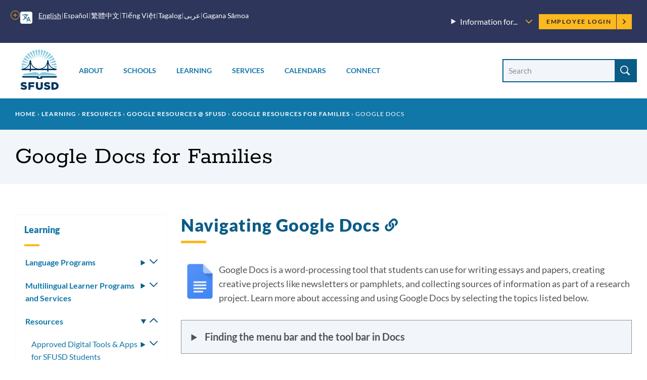

--- FILE ---
content_type: text/html; charset=UTF-8
request_url: https://www.sfusd.edu/learning/resources-learning/google/families/google-docs-families
body_size: 33920
content:
<!DOCTYPE html>
<html lang="en" dir="ltr" prefix="content: http://purl.org/rss/1.0/modules/content/  dc: http://purl.org/dc/terms/  foaf: http://xmlns.com/foaf/0.1/  og: http://ogp.me/ns#  rdfs: http://www.w3.org/2000/01/rdf-schema#  schema: http://schema.org/  sioc: http://rdfs.org/sioc/ns#  sioct: http://rdfs.org/sioc/types#  skos: http://www.w3.org/2004/02/skos/core#  xsd: http://www.w3.org/2001/XMLSchema# ">
  <head>
    <meta charset="utf-8" />
<meta name="description" content="Learn more about how to navigate and use Google Docs for learning" />
<link rel="canonical" href="https://www.sfusd.edu/learning/resources-learning/google/families/google-docs-families" />
<meta name="Generator" content="Drupal 10 (https://www.drupal.org)" />
<meta name="MobileOptimized" content="width" />
<meta name="HandheldFriendly" content="true" />
<meta name="viewport" content="width=device-width, initial-scale=1.0" />
<link rel="icon" href="/themes/custom/sfusd_base/favicon.ico" type="image/vnd.microsoft.icon" />
<link rel="alternate" hreflang="en" href="https://www.sfusd.edu/learning/resources-learning/google/families/google-docs-families" />
<script src="/sites/default/files/google_tag/sfusd_gtm/google_tag.script.js?t8qh4l" defer></script>

    <title>Google Docs for Families | SFUSD</title>
    <link rel="stylesheet" media="all" href="/sites/default/files/css/css_KeN5Ilt_JdqzdEjYORfpbpj1qKqDBXXK07AmWjZEups.css?delta=0&amp;language=en&amp;theme=sfusd_base&amp;include=[base64]" />
<link rel="stylesheet" media="all" href="/sites/default/files/css/css_Co3bMu_bEr-HQcKLbda57xuhhdbkmN65yyRyW9pGXJ0.css?delta=1&amp;language=en&amp;theme=sfusd_base&amp;include=[base64]" />

    
  </head>
  <body class="path-node page-node-type-page">
        <a href="#main-content" class="visually-hidden focusable skip-link">
      Skip to main content
    </a>
    <noscript><iframe src="https://www.googletagmanager.com/ns.html?id=GTM-MFKH3C6" height="0" width="0" style="display:none;visibility:hidden"></iframe></noscript>
      <div class="dialog-off-canvas-main-canvas" data-off-canvas-main-canvas>
    


<div class="layout-container has-theme--default   ">

      <header class="site-header " role="banner">

    <div class="site-header__both-bars">

    <div class="site-header__top">
    <div class="site-header__top__container">

            <div class="site-header__mobile-branding">
        <a href="/" title="Home" rel="home">
                    <svg class="i-svg" role="img"><use xlink:href="#i-home" xmlns:xlink="http://www.w3.org/1999/xlink"></use></svg>
          <img src="/themes/custom/sfusd_base/images/logo_text.svg" alt="San Francisco Unified School District" />
        </a>
      </div>

            <div class="site-header__translate block-gtranslate">
        <div class="gtranslate">
                    
<script>window.gtranslateSettings = {"switcher_horizontal_position":"left","switcher_vertical_position":"bottom","horizontal_position":"inline","vertical_position":"inline","float_switcher_open_direction":"top","switcher_open_direction":"bottom","default_language":"en","native_language_names":1,"detect_browser_language":0,"add_new_line":1,"select_language_label":"Select Language","flag_size":32,"flag_style":"2d","globe_size":60,"alt_flags":[],"wrapper_selector":".gtranslate","url_structure":"none","custom_domains":null,"languages":["en","ar","zh-CN","zh-TW","ja","ko","ru","es","tl","vi","sm"],"custom_css":""}</script><script>(function(){var js = document.createElement('script');js.setAttribute('src', '/modules/contrib/gtranslate/js/dropdown.js');js.setAttribute('data-gt-orig-url', '/learning/resources-learning/google/families/google-docs-families');js.setAttribute('data-gt-orig-domain', 'www.sfusd.edu');document.body.appendChild(js);})();</script>

          
          <div class="gtranslate__desktop">
            <ul class="gtranslate__language-links notranslate" id="gtranslate__primary-languages">
            </ul>

            <details>
              <summary><span class="visually-hidden">More options</span></summary>
              <ul class="gtranslate__language-links notranslate" id="gtranslate__secondary-languages">
              </ul>
            </details>
          </div>

        </div>
      </div>

            <div class="site-header__secondary-menus">
                  <nav class="site-header__menu-information">
            <details class="site-header__menu-information-menu">
              <summary>
                <h2>Information for...</h2>
                <svg role="img" style="width: 0.85em; height: 0.85em;"><use xlink:href="#i-carrot-down" xmlns:xlink="http://www.w3.org/1999/xlink"></use></svg>
              </summary>
              
              <ul class="menu">
                    <li class="menu-item">
        <a href="/information-families" data-drupal-link-system-path="node/184">Families</a>
              </li>
                <li class="menu-item">
        <a href="/information-students" data-drupal-link-system-path="node/185">Students</a>
              </li>
                <li class="menu-item">
        <a href="/information-employees" data-drupal-link-system-path="node/764">Employees</a>
              </li>
                <li class="menu-item">
        <a href="/information-community" title="Learn about our community" data-drupal-link-system-path="node/463">Community</a>
              </li>
                <li class="menu-item">
        <a href="/human-resources/join-sfusd" title="Learn about job opportunities" data-drupal-link-system-path="node/464">Job Seekers</a>
              </li>
        </ul>
  


            </details>
          </nav>
        
        <nav class="site-header__user">
          <h2 class="visually-hidden">Employee menu</h2>

                                <div class="site-header__user-login">
              <a href="/user/login">Employee Login <svg class="i-svg"><use xlink:href="#i-carrot-right" xmlns:xlink="http://www.w3.org/1999/xlink"></use></svg></a>
            </div>
          
                            </nav>
      </div>
    </div>
  </div>

      
    <div class="site-header__bottom">

    <div class="site-header__desktop-logo">
              <a href="/" title="Home" rel="home">
          <img src="/themes/custom/sfusd_base/images/logo_square.svg" class="logo_img--large" alt="San Francisco Unified School District">
        </a>
          </div>

        <nav>
      <button id="mobile-nav-toggle" class="site-header__mobile-nav-toggle" aria-haspopup="true" aria-controls="site-header__main-menu" aria-expanded="false">
        <svg class="i-svg icon--menu" role="img"><use xlink:href="#i-menu" xmlns:xlink="http://www.w3.org/1999/xlink"></use></svg>
        <svg class="i-svg icon--close" role="img"><use xlink:href="#i-close" xmlns:xlink="http://www.w3.org/1999/xlink"></use></svg>
        <span>Menus</span>
      </button>

            <div id="site-header__main-menu" class="site-header__main-menu">
        <h2 class="visually-hidden">Main menu</h2>
                            <div id="block-supermenu" class="block block-colossal-menu block-colossal-menu-blocksuper-menu">
  
    
      

        <ul class="menu parent-menu mega-menu responsive-menu" data-closing-time="0" data-hover-delay="0">
              <li class="menu-item parent-item">
                                    <a href="/about-sfusd" class="parent-link">About</a>
                                            <ul class="menu submenu">
                                                <li>
                    <a href="/about-sfusd/our-mission-and-vision" class="submenu-link">Our Mission and Vision<span class="menu-item_description">
            <div class="field__item">Learn about our mission, our Vision, Values, Goals, and Guardrails, and the districtwide plans supporting them</div>
      
</span></a>
                  </li>
                                                                <li>
                    <a href="/about-sfusd/board-education" class="submenu-link">Board of Education<span class="menu-item_description">
            <div class="field__item">Meet the commissioners and find meeting agendas and schedules</div>
      
</span></a>
                  </li>
                                                                <li>
                    <a href="/about-sfusd/our-team" class="submenu-link">Our Team<span class="menu-item_description">
            <div class="field__item">Meet the superintendent and our leadership team, and recognize outstanding employees</div>
      
</span></a>
                  </li>
                                                                <li>
                    <a href="/about-sfusd/budget-and-lcap" class="submenu-link">Budget &amp; LCAP<span class="menu-item_description">
            <div class="field__item"> Learn how budgets and the Local Control and Accountability Plan are created</div>
      
</span></a>
                  </li>
                                                                <li>
                    <a href="/about-sfusd/sfusd-news" class="submenu-link">News<span class="menu-item_description">
            <div class="field__item">Read about what&#039;s new at SFUSD</div>
      
</span></a>
                  </li>
                                                                <li>
                    <a href="/about-sfusd/contact-us" class="submenu-link">Contact Us<span class="menu-item_description">
            <div class="field__item">Find out how to submit a records request or contact departments and schools<br />
</div>
      
</span></a>
                  </li>
                                          </ul>
            <div class="mega-menu_drawer"></div>
                  </li>
              <li class="menu-item parent-item">
                                    <a href="/schools" class="parent-link">Schools</a>
                                            <ul class="menu submenu">
                                                <li>
                    <a href="/early-education" class="submenu-link">Enroll in Early Education<span class="menu-item_description">
            <div class="field__item">Learn when and how to apply for Infant, Toddler, and Prekindergarten programs</div>
      
</span></a>
                  </li>
                                                                <li>
                    <a href="/schools/enroll" class="submenu-link">Enroll in TK-13<span class="menu-item_description">
            <div class="field__item">Learn when and how to apply for grades TK-13 and how our assignment system works</div>
      
</span></a>
                  </li>
                                                                <li>
                    <a href="/schools/enroll/discover" class="submenu-link">Discover Schools<span class="menu-item_description">
            <div class="field__item">Get tips on how to search for schools that fit your child</div>
      
</span></a>
                  </li>
                                                                <li>
                    <a href="/schools/directory" class="submenu-link">School Directory<span class="menu-item_description">
            <div class="field__item">View all our schools by grade level</div>
      
</span></a>
                  </li>
                                                                <li>
                    <a href="/schools/enroll/discover/school-finder" class="submenu-link">School Finder<span class="menu-item_description">
            <div class="field__item">Search for schools by programs, location, and grade level</div>
      
</span></a>
                  </li>
                                                                <li>
                    <a href="/schools/schools-and-community" class="submenu-link">Schools &amp; the Community<span class="menu-item_description">
            <div class="field__item">Learn how our schools contribute to the community and how to find resources</div>
      
</span></a>
                  </li>
                                          </ul>
            <div class="mega-menu_drawer"></div>
                  </li>
              <li class="menu-item parent-item">
                                    <a href="/learning" class="parent-link">Learning</a>
                                            <ul class="menu submenu">
                                                <li>
                    <a href="/learning/curriculum" class="submenu-link">Curriculum, Assessments, and Data<span class="menu-item_description">
            <div class="field__item">See what we&#039;re teaching, how we assess student learning, and opportunities for learning outside the classroom</div>
      
</span></a>
                  </li>
                                                                <li>
                    <a href="/sped" class="submenu-link">Special Education<span class="menu-item_description">
            <div class="field__item">Learn about special education assessments, Individual Education Plans (IEPs) and more</div>
      
</span></a>
                  </li>
                                                                <li>
                    <a href="/learning/multilingual-learner-programs-and-services" class="submenu-link">Multilingual Learners (English Learners)<span class="menu-item_description">
            <div class="field__item">Find out about Multilingual Learner programs, assessments and reclassification</div>
      
</span></a>
                  </li>
                                                                <li>
                    <a href="/learning/language-pathways-language-updates-progress" class="submenu-link">Language Pathways<span class="menu-item_description">
            <div class="field__item">We have language pathways for learning non-English languages and for English Learners </div>
      
</span></a>
                  </li>
                                                                <li>
                    <a href="/learning/resources" class="submenu-link">Resources<span class="menu-item_description">
            <div class="field__item">Learn more about student technology tools, school libraries, textbooks and classroom materials</div>
      
</span></a>
                  </li>
                                                                <li>
                    <a href="/learning/new-approaches-learning" class="submenu-link">New Approaches to Learning<span class="menu-item_description">
            <div class="field__item">Find out how we&#039;re redesigning learning in and out of the classroom</div>
      
</span></a>
                  </li>
                                          </ul>
            <div class="mega-menu_drawer"></div>
                  </li>
              <li class="menu-item parent-item">
                                    <a href="/services" class="parent-link">Services</a>
                                            <ul class="menu submenu">
                                                <li>
                    <a href="/services/student-support-programs" class="submenu-link">Student Supports &amp; Programs<span class="menu-item_description">
            <div class="field__item">See how we are supporting Special Education students, English Learners, migrant students, foster youth, LGBTQ youth, and refugee and immigrant youth</div>
      
</span></a>
                  </li>
                                                                <li>
                    <a href="/services/student-services" class="submenu-link">Student Services<span class="menu-item_description">
            <div class="field__item">Find out how to request a transcript, make up credits, request transportation, or learn about available counseling services</div>
      
</span></a>
                  </li>
                                                                <li>
                    <a href="/services/health-wellness" class="submenu-link">Health &amp; Wellness<span class="menu-item_description">
            <div class="field__item">Find out how to get free meals and learn about health requirements for enrolling in school</div>
      
</span></a>
                  </li>
                                                                <li>
                    <a href="/services/family-supports-services" class="submenu-link">Family Supports &amp; Services<span class="menu-item_description">
            <div class="field__item">Check out our family toolkit for school engagement, learn how to sign up for school and district notifications, request translation or interpretation, or report a concern</div>
      
</span></a>
                  </li>
                                                                <li>
                    <a href="/services/safety-emergency" class="submenu-link">Safety &amp; Emergency<span class="menu-item_description">
            <div class="field__item">Learn about school safety and emergency preparation</div>
      
</span></a>
                  </li>
                                                                <li>
                    <a href="/know-your-rights" class="submenu-link">Know Your Rights<span class="menu-item_description">
            <div class="field__item">Know your rights as an SFUSD family member or student and learn about SFUSD policies</div>
      
</span></a>
                  </li>
                                          </ul>
            <div class="mega-menu_drawer"></div>
                  </li>
              <li class="menu-item parent-item">
                                    <a href="/calendars" class="parent-link">Calendars</a>
                                            <ul class="menu submenu">
                                                <li>
                    <a href="/calendars" class="submenu-link">Calendars<span class="menu-item_description">
            <div class="field__item">View the academic calendar, district and school events, and community-sponsored events.</div>
      
</span></a>
                  </li>
                                                                <li>
                    <a href="https://goo.gl/forms/sUYMxfiZGpD6jJqy1" class="submenu-link">Submit an Event<span class="menu-item_description">
            <div class="field__item">Submit an event for inclusion on our website calendars</div>
      
</span></a>
                  </li>
                                          </ul>
            <div class="mega-menu_drawer"></div>
                  </li>
              <li class="menu-item parent-item">
                                    <a href="/connect" class="parent-link">Connect</a>
                                            <ul class="menu submenu">
                                                <li>
                    <a href="/services/family-supports-services/sfusd-student-family-school-resource-link" class="submenu-link">Student, Family &amp; School Resource Link<span class="menu-item_description">
            <div class="field__item">Call or email to get help with SFUSD resources for students and families</div>
      
</span></a>
                  </li>
                                                                <li>
                    <a href="/connect/get-involved" class="submenu-link">Get Involved<span class="menu-item_description">
            <div class="field__item">Participate in the SFUSD community by investing in our students, volunteering or advising the Board</div>
      
</span></a>
                  </li>
                                                                <li>
                    <a href="/information-community/applying-memorandum-understanding" class="submenu-link">Community Partners<span class="menu-item_description">
            <div class="field__item">Get a memorandum of understanding (MOU) to partner with SFUSD or learn about our Community Partnership Network</div>
      
</span></a>
                  </li>
                                                                <li>
                    <a href="/business-with-sfusd" class="submenu-link">Vendors<span class="menu-item_description">
            <div class="field__item">Learn about the bidding and RFP process and view current invitations for bids, RFPs, RFQs, RFOs, and RFIs</div>
      
</span></a>
                  </li>
                                                                <li>
                    <a href="/about-sfusd/contact-us" class="submenu-link">Contact Us<span class="menu-item_description">
            <div class="field__item">Find out how to submit a records request, view our organization chart, or contact departments and schools</div>
      
</span></a>
                  </li>
                                                                <li>
                    <a href="https://www.sfusd.edu/join-sfusd/human-resources" class="submenu-link">Human Resources<span class="menu-item_description">
            <div class="field__item">Find links for all HR functions through the employee lifecycle including finding a new role, evaluating staff, and how SFUSD supports the needs of employees and their families.</div>
      
</span></a>
                  </li>
                                          </ul>
            <div class="mega-menu_drawer"></div>
                  </li>
          </ul>
  


  </div>

        
                          <nav class="site-header__menu-information-mobile">
            <h4 class="menu-label">Information for:</h4>
            
              <ul class="menu">
                    <li class="menu-item">
        <a href="/information-families" data-drupal-link-system-path="node/184">Families</a>
              </li>
                <li class="menu-item">
        <a href="/information-students" data-drupal-link-system-path="node/185">Students</a>
              </li>
                <li class="menu-item">
        <a href="/information-employees" data-drupal-link-system-path="node/764">Employees</a>
              </li>
                <li class="menu-item">
        <a href="/information-community" title="Learn about our community" data-drupal-link-system-path="node/463">Community</a>
              </li>
                <li class="menu-item">
        <a href="/human-resources/join-sfusd" title="Learn about job opportunities" data-drupal-link-system-path="node/464">Job Seekers</a>
              </li>
        </ul>
  


          </nav>
        
                <nav class="site-header__user-menu--mobile">
          <h4>User menu</h4>
                      <ul class="menu">
              <li>
                <a href="/user/login">Employee Login <svg class="i-svg"><use xlink:href="#i-carrot-right" xmlns:xlink="http://www.w3.org/1999/xlink"></use></svg></a>
              </li>
            </ul>
                  </nav>
      </div>

    </nav>

    <div class="site-header__search-form" role="search">
      <button id="search-form-toggle" class="site-header__search-form-toggle" type="button" aria-haspopup="true">
        <svg class="i-svg icon--search"><use xlink:href="#i-search" xmlns:xlink="http://www.w3.org/1999/xlink"></use></svg>
        <svg class="i-svg icon--close" role="img"><use xlink:href="#i-close" xmlns:xlink="http://www.w3.org/1999/xlink"></use></svg>
        <span>Search</span>
      </button>
              <h2 class="visually-hidden">Site search</h2>
        <form class="views-exposed-form nav-search_group" data-drupal-selector="views-exposed-form-search-header" action="/search" method="get" id="views-exposed-form-search-header" accept-charset="UTF-8">
  <div class="form--inline clearfix">
  <div class="js-form-item form-item js-form-type-textfield form-type-textfield js-form-item-search-api-fulltext form-item-search-api-fulltext">
      <label for="edit-search-api-fulltext" class="sr-only-text">Search Site</label>
        <input placeholder="Search" data-drupal-selector="edit-search-api-fulltext" class="form-autocomplete form-text" data-autocomplete-path="/suggestion/autocomplete" type="text" id="edit-search-api-fulltext" name="search_api_fulltext" value="" size="30" maxlength="128" />

        </div>
<div data-drupal-selector="edit-actions" class="form-actions js-form-wrapper form-wrapper" id="edit-actions"><input data-drupal-selector="edit-submit-search" type="submit" id="edit-submit-search" value="Search" class="button js-form-submit form-submit" />
</div>

</div>

</form>

          </div>

  </div>
  </div>
</header>

    
    
  
    <div class="region region-highlighted">
    <div data-drupal-messages-fallback class="hidden"></div>

  </div>


  <main role="main">
    <a id="main-content" tabindex="-1"></a>
    <header>
              <div class="hero hero--basic" id="hero">
  <div class="block block-system block-system-breadcrumb-block">
  
    
        <nav class="breadcrumb" role="navigation" aria-labelledby="system-breadcrumb">
    <h2 id="system-breadcrumb" class="visually-hidden">Breadcrumb</h2>
    <ol>
          <li>
                  <a href="/">Home</a>
              </li>
          <li>
                  <a href="https://www.sfusd.edu/learning">Learning</a>
              </li>
          <li>
                  <a href="https://www.sfusd.edu/learning/resources">Resources</a>
              </li>
          <li>
                  <a href="https://www.sfusd.edu/learning/resources-learning/google">Google Resources @ SFUSD</a>
              </li>
          <li>
                  <a href="https://www.sfusd.edu/learning/resources-learning/google/families">Google resources for families</a>
              </li>
          <li>
                  Google Docs
              </li>
        </ol>
  </nav>

  </div>

  <div class="hero_header">
    <h1 class="hero_title">Google Docs for Families</h1>
    

<nav class="hero-mobile-nav">
                <details>
                <summary>
          <svg class="i-svg icon--menu" role="img" style="width: 1.15em; height: 1.15em;"><use xlink:href="#i-menu" xmlns:xlink="http://www.w3.org/1999/xlink"></use></svg>
          <svg class="i-svg icon--close" role="img" style="width: 1.15em; height: 1.15em;"><use xlink:href="#i-close" xmlns:xlink="http://www.w3.org/1999/xlink"></use></svg>
          <span>Subpages</span>
        </summary>

                      <ul  >
              <li>
          <a href="/learning/resources-learning/google/families/google-docs-families/using-built-translation-tool-google-docs" data-drupal-link-system-path="node/6313">Docs&#039; built-in translation tool</a>
                  </li>
          </ul>
  
      </details>
      </nav>


  </div>
  
</div>

          </header>

    <div class="layout-with-aside ">

      <div class="layout-content">
        
          <div class="region region-content">
    <div id="block-sfusd-base-content" class="block block-system block-system-main-block">
  
    
      


<article about="/learning/resources-learning/google/families/google-docs-families" typeof="schema:WebPage" class="node node--page node--full node--page--full node--type-page node--view-mode-full">
  <div class="node__content clearfix">
    
    
    
  
      <div class="field field--name-field-paragraph field--type-entity-reference-revisions field--label-hidden field__items">
              <div class="field__item">
<div class="section-text">
  <div class="section-text_container">
      
                            
  <div class="header-group" id="">
          <h2 class="header-group__title " id="23842-navigating-google-docs">
        
            <div class="field field--name-field-title field--type-string field--label-hidden field__item">Navigating Google Docs</div>
      
                  <a href="#23842-navigating-google-docs" class="section-link"><svg class="i-svg i-link" role="img"><use xlink:href="#i-link" xmlns:xlink="http://www.w3.org/1999/xlink"></use></svg><span class="visually-hidden">Link to this section</span></a>
              </h2>
              <div class="header-group__subtitle">
            <div class="field field--name-field-summary field--type-text-long field--label-hidden field__item"><p><img alt="Google Docs icon" data-entity-type="file" data-entity-uuid="53ab36bb-22f2-45cd-9a05-216f86fbcbf4" src="/sites/default/files/inline-images/docs_0.png" class="align-left" width="75" height="75" loading="lazy">Google Docs is a word-processing tool that students can use for writing essays and papers, creating creative projects like newsletters or pamphlets, and collecting sources of information as part of a&nbsp;research project.&nbsp;Learn more about accessing and using Google Docs by selecting the topics listed below.</p></div>
      </div>
      </div>

    <div class="section-text_group">
      
      <div class="field field--name-field-paragraph-items field--type-entity-reference-revisions field--label-hidden field__items">
              <div class="field__item"><div class="accordion-item" id="23839" data-entity-id="23839">
  <details>
    <summary><h3 class="accordion-item__title">Finding the menu bar and the tool bar in Docs</h3></summary>
    <div class="accordion-item__content">
      <p><em>Menu bar</em>&nbsp;- This is the bar along the top of the window, with File, Edit, View, Insert, Format, Tools, Add-ons, and Help submenus.</p>
<img alt="Google Docs menu bar" data-entity-type="file" data-entity-uuid="cdd8c59f-a264-4f41-a230-1a5b1c87dabf" src="/sites/default/files/inline-images/Screen%20Shot%202020-05-18%20at%202.26.55%20PM.png" class="align-center" width="355" height="28" loading="lazy">
<p><em>Tool bar</em>&nbsp;- This is the bar under the menu bar that has buttons with pictures on them. Sometimes some of the buttons are hidden if they don't fit on your screen. You can find hidden buttons by clicking on the button<img alt="&quot;More&quot; button" data-entity-type="file" data-entity-uuid="b43a8c41-f297-4c3e-9fb7-401c536b1dd6" height="62" src="/sites/default/files/inline-images/More_0.png" width="62" class="align-right" loading="lazy"> with three horizontal dots.</p>
<img alt="Google Docs tool bar" data-entity-type="file" data-entity-uuid="344aa45b-6604-4f29-8dcc-bf7facac4aae" src="/sites/default/files/inline-images/Screen%20Shot%202020-05-18%20at%202.29.24%20PM.png" class="align-center" width="610" height="28" loading="lazy">
      <div class="accordion-item__link"><a href="#23839"><svg class="i-svg" style="width: .85em; height: .85em;"><use xlink:href="#i-link" xmlns:xlink="http://www.w3.org/1999/xlink"></use></svg> Link to this item</a></div>
    </div>
  </details>
</div>

</div>
              <div class="field__item"><div class="accordion-item" id="23840" data-entity-id="23840">
  <details>
    <summary><h3 class="accordion-item__title">Helpful buttons &amp; tools in Docs</h3></summary>
    <div class="accordion-item__content">
      <p>These are some commonly used buttons and built-in tools within Google Docs.</p>

<p><img alt="&quot;Explore&quot; button from Google Docs" data-entity-type="file" data-entity-uuid="b3472cef-fe04-4c29-88bd-0279e6240ab4" src="/sites/default/files/inline-images/Explore%20button.png" class="align-left" width="50" height="50" loading="lazy"><em>Explore button</em>&nbsp;- This button opens a side menu that suggests things to add to your document, such as pictures, formatting, sources of information, or other topics.&nbsp;</p>

<p><img alt="&quot;More&quot; button" data-entity-type="file" data-entity-uuid="152e7848-58dd-47c6-8746-a37a2a505bba" src="/sites/default/files/inline-images/More.png" class="align-left" width="50" height="50" loading="lazy"><em>More button&nbsp;</em>- This button shows any buttons in the tool bar that are hidden from view, usually because your screen is too small to display them all at the same time.</p>

<p><img alt="Insert menu, showing the &quot;insert image&quot; tool" data-entity-type="file" data-entity-uuid="bdb392e1-8e6f-474a-8df0-17e8ad3f4ac8" src="/sites/default/files/inline-images/Insert%20image.png" class="align-left" width="259" height="75" loading="lazy"><em>Insert menu</em> - The insert menu is in the menu bar, and you use to insert various items, such as images or videos, into your document. You can also insert a table from this menu.</p>

<p><img alt="Tools menu, showing the &quot;spellcheck&quot; tool" data-entity-type="file" data-entity-uuid="c7af242f-a428-4f7d-97bd-d366d6882ea2" src="/sites/default/files/inline-images/Tools%20spellcheck.png" class="align-left" width="259" height="75" loading="lazy"><em>Tools menu</em>&nbsp;- The tools menu offers different tools you can use to scan the entire document, such as spellcheck, the dictionary, Voice Typing (you speak and Docs types for you),&nbsp;and translation. <a href="https://www.sfusd.edu/learning/resources-learning/google/families/docs/translation-tool">Learn more about using the built-in translation tool in Docs</a>.&nbsp;</p>
      <div class="accordion-item__link"><a href="#23840"><svg class="i-svg" style="width: .85em; height: .85em;"><use xlink:href="#i-link" xmlns:xlink="http://www.w3.org/1999/xlink"></use></svg> Link to this item</a></div>
    </div>
  </details>
</div>

</div>
              <div class="field__item"><div class="accordion-item" id="23841" data-entity-id="23841">
  <details>
    <summary><h3 class="accordion-item__title">Turning in a Doc to Google Classroom</h3></summary>
    <div class="accordion-item__content">
      <p>To turn your Google Docs file into Google Classroom, follow these steps:</p>

<ol>
	<li>Open the class in <a href="https://classroom.google.com/h/">Google Classroom</a>, and go to the Classwork tab.&nbsp;<img alt="Google Classroom classwork tab" data-entity-type="file" data-entity-uuid="be5eea2c-7dfd-480f-acba-e1b1a4f8e5d3" src="/sites/default/files/inline-images/classwork%20tab.png" width="80" height="32" loading="lazy"></li>
	<li>Find the assignment, and click on it to expand it to show the directions. Then click "View assignment".&nbsp;<img alt="Google Classroom view assignment button" data-entity-type="file" data-entity-uuid="9ded6592-5619-47f1-a322-866fdb30bfb7" src="/sites/default/files/inline-images/view%20assignment.png" width="118" height="32" loading="lazy"></li>
	<li>O<img alt="Google Classroom your work space" data-entity-type="file" data-entity-uuid="7a8691bb-d1b2-459f-9fdf-8ab597562224" src="/sites/default/files/inline-images/Your%20work.png" class="align-right" width="250" height="218" loading="lazy">n the right side, find the spaced titled "Your work". Your Google Doc may already be listed there. If so, skip to step 4.&nbsp;If your Google Doc is&nbsp;not already listed there, use the "Add or create" button to search for it in Google Drive and attach it.</li>
	<li>Click the"Turn in" button to submit your work to your teacher.&nbsp;</li>
</ol>

<p><img alt="Google Classroom private comments space" data-entity-type="file" data-entity-uuid="aa5dcf40-b76d-423a-9b4a-c56a0ceaeac3" src="/sites/default/files/inline-images/Private%20comments.png" class="align-left" width="250" height="99" loading="lazy">Have questions about the assignment? Use the "Private comments" section under "Your work" to send a private message to your teacher.</p>

<p><a href="https://www.sfusd.edu/learning/resources-learning/google/families/classroom"><strong>Learn more about Google Classroom.</strong></a></p>
      <div class="accordion-item__link"><a href="#23841"><svg class="i-svg" style="width: .85em; height: .85em;"><use xlink:href="#i-link" xmlns:xlink="http://www.w3.org/1999/xlink"></use></svg> Link to this item</a></div>
    </div>
  </details>
</div>

</div>
          </div>
  
    </div>
  </div>
</div>

</div>
          </div>
  

    <p class="last-updated">This page was last updated on March 9, 2021</p>

  </div>
</article>

  </div>

  </div>

      </div>

              <aside role="complementary" class="layout-aside">
                      


<nav class="aside-nav-accordion">
                      <h2><a href="/learning" title="Learning from prekindergarten to 12th grade and beyond to college and career, inside the classroom and out." data-drupal-link-system-path="node/350">Learning</a></h2>
                  <ul  >
              <li>
          <a href="/learning/language-pathways-language-updates-progress" title="(UPDATES IN PROGRESS) 

Details about the languages students can study during their education in SFUSD, and in which schools and grades language courses are offered." data-drupal-link-system-path="node/4665">Language Programs</a>
                      <details >
              <summary><svg role="img" style="width: 1em; height: 1em;"><use xlink:href="#i-carrot-down" xmlns:xlink="http://www.w3.org/1999/xlink"></use></svg><span>Toggle submenu</span></summary>
                    <ul  >
              <li>
          <a href="/learning/language-pathways-language-updates-progress/biliteracy-recognitions" title="Biliteracy Recognitions available for 5th and 8th graders enrolled in World Language, Dual Language Immersion, and Biliteracy pathway programs." data-drupal-link-system-path="node/19513">Biliteracy Recognitions</a>
                  </li>
              <li>
          <a href="/learning/language-pathways-language-updates-progress/seal-biliteracy" title="Explanation of how to attain the Seal of Biliteracy, which indicates proficiency in two languages" data-drupal-link-system-path="node/5566">Seal of Biliteracy</a>
                  </li>
              <li>
          <a href="/learning/language-pathways-language-updates-progress/spanish-language-programs" title="Spanish language programs / classes offered in Transitional Kindergarten (TK), elementary, middle and high schools in San Francisco Unified School District (SFUSD)" data-drupal-link-system-path="node/4664">Spanish Language Programs</a>
                  </li>
              <li>
          <a href="/learning/language-pathways-language-updates-progress/cantonese-language-programs" title="A description of Cantonese language programs / classes offered in Transitional Kindergarten (TK), elementary, middle and high schools in San Francisco Unified School District (SFUSD)" data-drupal-link-system-path="node/4932">Cantonese Language Programs</a>
                      <details >
              <summary><svg role="img" style="width: 1em; height: 1em;"><use xlink:href="#i-carrot-down" xmlns:xlink="http://www.w3.org/1999/xlink"></use></svg><span>Toggle submenu</span></summary>
                    <ul  >
              <li>
          <a href="/learning/language-pathways-language-updates-progress/cantonese-language-programs/pre-kindergarten-cantonese-dual-language" title="Description of Pre-Kindergarten (Pre-K) Cantonese Dual Language" data-drupal-link-system-path="node/4938">Pre-Kindergarten Cantonese Dual Language</a>
                  </li>
              <li>
          <a href="/learning/language-pathways-language-updates-progress/cantonese-language-programs/kindergarten-5th-grade-cantonese-dual-language-immersion" title="Details about Kindergarten-5th Grade Cantonese Dual Language Immersion" data-drupal-link-system-path="node/8237">Kindergarten-5th Grade Cantonese Dual Language Immersion</a>
                  </li>
              <li>
          <a href="/learning/language-pathways-language-updates-progress/cantonese-language-programs/kindergarten-8th-grade-cantonese-one-way-language-immersion-program" title="Details about Alice Fong Yu Chinese Immersion in Kindergarten-8th Grade." data-drupal-link-system-path="node/4933">Kindergarten-8th Grade Cantonese One-Way Language Immersion Program</a>
                  </li>
              <li>
          <a href="/learning/language-pathways-language-updates-progress/cantonese-language-programs/kindergarten-grade-5-cantonese-biliteracy" title="Kindergarten-Grade 5 (K-5) Cantonese Biliteracy" data-drupal-link-system-path="node/4937">Kindergarten-Grade 5 Cantonese Biliteracy</a>
                  </li>
              <li>
          <a href="/learning/language-pathways-language-updates-progress/cantonese-language-programs/6th-8th-grade-cantonese-dual-language-immersion" title="Details about what schools offer Cantonese-English Dual Language Immersion (DLI) in 6th-8th grades." data-drupal-link-system-path="node/4934">6th-8th Grade Cantonese Dual Language Immersion</a>
                  </li>
          </ul>
  
            </details>
                  </li>
              <li>
          <a href="/learning/language-pathways-language-updates-progress/mandarin-language-programs" title="Mandarin Language Programs" data-drupal-link-system-path="node/4675">Mandarin Language Programs</a>
                      <details >
              <summary><svg role="img" style="width: 1em; height: 1em;"><use xlink:href="#i-carrot-down" xmlns:xlink="http://www.w3.org/1999/xlink"></use></svg><span>Toggle submenu</span></summary>
                    <ul  >
              <li>
          <a href="/learning/language-pathways-language-updates-progress/mandarin-language-programs/kindergarten-grade-5-mandarin-dual-language-immersion" title="Kindergarten-Grade 5 Mandarin Dual Language Immersion" data-drupal-link-system-path="node/4990">Kindergarten-Grade 5 Mandarin Dual Language Immersion</a>
                  </li>
              <li>
          <a href="/learning/language-pathways-language-updates-progress/mandarin-language-programs/6-8-secondary-mandarin-dual-language-immersion" title="6-8 Secondary Mandarin Dual Language Immersion" data-drupal-link-system-path="node/4991">6-8 Secondary Mandarin Dual Language Immersion</a>
                  </li>
              <li>
          <a href="/learning/language-pathways-language-updates-progress/mandarin-language-programs/6th-8th-grade-mandarin-world-language" title="Description of schools that have 6th-8th Grade (6-8) Mandarin World Language programs" data-drupal-link-system-path="node/4989">6th-8th Grade Mandarin World Language</a>
                  </li>
              <li>
          <a href="/learning/language-pathways-language-updates-progress/mandarin-language-programs/9th-12th-grade-mandarin-world-language" title="Details about what schools offer Mandarin World Language in 9th-12th grades (9-12)" data-drupal-link-system-path="node/4988">9th-12th Grade Mandarin World Language</a>
                  </li>
          </ul>
  
            </details>
                  </li>
              <li>
          <a href="/learning/language-pathways-language-updates-progress/korean-dual-language-immersion" title="K-8 Korean Dual Language Program at Claire Lilienthal School" data-drupal-link-system-path="node/4670">Korean Dual Language Immersion</a>
                  </li>
              <li>
          <a href="/learning/language-pathways-language-updates-progress/filipino-language-programs" title="A description of Filipino Language Programs in SFUSD schools" data-drupal-link-system-path="node/4672">Filipino Language Programs</a>
                      <details >
              <summary><svg role="img" style="width: 1em; height: 1em;"><use xlink:href="#i-carrot-down" xmlns:xlink="http://www.w3.org/1999/xlink"></use></svg><span>Toggle submenu</span></summary>
                    <ul  >
              <li>
          <a href="/learning/language-pathways-language-updates-progress/filipino-language-programs/k-5-filipino-foreign-language-elementary-school" title="K-5 Filipino Foreign Language in Elementary School" data-drupal-link-system-path="node/4992">K-5 Filipino Foreign Language in Elementary School</a>
                  </li>
              <li>
          <a href="/learning/language-pathways-language-updates-progress/filipino-language-programs/feasibility-study-filipino-dual-language-immersion-bessie-carmichael" title="Filipino Dual Language Immersion at Bessie Carmichael" data-drupal-link-system-path="node/7834">Feasibility Study: Filipino Dual Language Immersion at Bessie Carmichael</a>
                  </li>
          </ul>
  
            </details>
                  </li>
              <li>
          <a href="/learning/language-pathways-language-updates-progress/japanese-language-programs" title="A description of Japanese Language Programs in SFUSD schools" data-drupal-link-system-path="node/4674">Japanese Language Programs</a>
                      <details >
              <summary><svg role="img" style="width: 1em; height: 1em;"><use xlink:href="#i-carrot-down" xmlns:xlink="http://www.w3.org/1999/xlink"></use></svg><span>Toggle submenu</span></summary>
                    <ul  >
              <li>
          <a href="/learning/language-pathways-language-updates-progress/japanese-language-programs/kindergarten-5th-grade-japanese-world-language-elementary-school-wles" title="Kindergarten-5th Grade Japanese World Language in Elementary School (WLES)" data-drupal-link-system-path="node/4994">Kindergarten-5th Grade Japanese World Language in Elementary School (WLES)</a>
                  </li>
              <li>
          <a href="/learning/language-pathways-language-updates-progress/japanese-language-programs/6th-8th-grade-japanese-world-language" title="6-8 Japanese Middle School World Language" data-drupal-link-system-path="node/4995">6th-8th Grade Japanese World Language</a>
                  </li>
              <li>
          <a href="/learning/language-pathways-language-updates-progress/japanese-language-programs/9th-12th-grade-japanese-world-language" title="9th-12th Grade Japanese World Language" data-drupal-link-system-path="node/4996">9th-12th Grade Japanese World Language</a>
                  </li>
          </ul>
  
            </details>
                  </li>
              <li>
          <a href="/learning/language-pathways-language-updates-progress/arabic-language-programs" title="A description of Arabic Language Programs in SFUSD schools" data-drupal-link-system-path="node/8080">Arabic Language Programs</a>
                      <details >
              <summary><svg role="img" style="width: 1em; height: 1em;"><use xlink:href="#i-carrot-down" xmlns:xlink="http://www.w3.org/1999/xlink"></use></svg><span>Toggle submenu</span></summary>
                    <ul  >
              <li>
          <a href="/learning/language-pathways-language-updates-progress/arabic-language-programs/k-5-arabic-world-language-elementary-school" title="K-5 Arabic World Language in Elementary School" data-drupal-link-system-path="node/8091">K-5 Arabic World Language in Elementary School</a>
                  </li>
              <li>
          <a href="/learning/language-pathways-language-updates-progress/arabic-language-programs/middle-school-arabic-language-program" title="Details about what schools offer Arabic Language Program" data-drupal-link-system-path="node/8088">Middle School Arabic Language Program</a>
                  </li>
              <li>
          <a href="/learning/language-pathways-language-updates-progress/arabic-language-programs/high-school-arabic-language-program" title="Details about what schools offer Arabic Language Program" data-drupal-link-system-path="node/8089">High School Arabic Language Program</a>
                  </li>
          </ul>
  
            </details>
                  </li>
              <li>
          <a href="/learning/language-pathways-language-updates-progress/italian-world-language" title="Italian Program" data-drupal-link-system-path="node/4673">Italian World Language</a>
                  </li>
              <li>
          <a href="/learning/language-pathways-language-updates-progress/french-world-language" title="9th-12th Grade French World Language" data-drupal-link-system-path="node/4683">French World Language</a>
                  </li>
              <li>
          <a href="/learning/language-pathways-language-updates-progress/hebrew-world-language" title="Hebrew 9-12 High School World Language" data-drupal-link-system-path="node/4682">Hebrew World Language</a>
                  </li>
              <li>
          <a href="/learning/language-pathways-language-updates-progress/latin-world-language" title="Latin High World Language Programs" data-drupal-link-system-path="node/4845">Latin World Language</a>
                  </li>
              <li>
          <a href="/learning/language-pathways-language-updates-progress/vietnamese-language-programs" title="Vietnamese language programs / classes offered in Kindergarten, elementary, middle and high schools in San Francisco Unified School District (SFUSD)" data-drupal-link-system-path="node/8085">Vietnamese Language Programs</a>
                      <details >
              <summary><svg role="img" style="width: 1em; height: 1em;"><use xlink:href="#i-carrot-down" xmlns:xlink="http://www.w3.org/1999/xlink"></use></svg><span>Toggle submenu</span></summary>
                    <ul  >
              <li>
          <a href="/learning/language-pathways-language-updates-progress/vietnamese-language-programs/k-5-vietnamese-world-language-elementary-school" title="K-5 Vietnamese World Language in Elementary School" data-drupal-link-system-path="node/8087">K-5 Vietnamese World Language in Elementary School</a>
                  </li>
              <li>
          <a href="/learning/language-pathways-language-updates-progress/vietnamese-language-programs/middle-school-vietnamese-language-program" title="Details about what schools offer Vietnamese language in 6-8th grades" data-drupal-link-system-path="node/8086">Middle School Vietnamese Language Program</a>
                  </li>
          </ul>
  
            </details>
                  </li>
          </ul>
  
            </details>
                  </li>
              <li>
          <a href="/learning/multilingual-learner-programs-and-services" title="A landing page for SFUSD&#039;s Multilingual Programs and Multilingual Learners (English Learners) services" data-drupal-link-system-path="node/3582">Multilingual Learner Programs and Services</a>
                      <details >
              <summary><svg role="img" style="width: 1em; height: 1em;"><use xlink:href="#i-carrot-down" xmlns:xlink="http://www.w3.org/1999/xlink"></use></svg><span>Toggle submenu</span></summary>
                    <ul  >
              <li>
          <a href="/learning/multilingual-learner-programs-and-services/multilingual-learner-frequently-asked-questions-faqs" title="Find frequently asked questions (FAQs) about Multilingual Learner Programs and Services." data-drupal-link-system-path="node/18146">Programs &amp; Services FAQs</a>
                  </li>
              <li>
          <a href="/learning/multilingual-learner-programs-and-services/multilingual-learner-program-guides" title="Multilingual Learner Program Guides for families in 7 languages" data-drupal-link-system-path="node/4720">Multilingual Learner Program Guides</a>
                  </li>
              <li>
          <a href="/learning/multilingual-learner-programs-and-services/english-language-development-eld" title="This page describes Designated English Language Development (D-ELD) classes." data-drupal-link-system-path="node/4853">English Language Development (ELD)</a>
                  </li>
              <li>
          <a href="/learning/multilingual-learner-programs-and-services/english-language-proficiency-assessments-california-elpac" title="This page describes the English Language Proficiency Assessments for California (ELPAC), the mandated state test for determining English language proficiency (ELP)." data-drupal-link-system-path="node/4852">English Language Proficiency Assessments for California (ELPAC)</a>
                  </li>
              <li>
          <a href="/learning/multilingual-learner-programs-and-services/reclassification-english-learners" title="Explanation of the four criteria and the process of reclassification." data-drupal-link-system-path="node/3633">Reclassification FAQs</a>
                  </li>
              <li>
          <a href="/learning/multilingual-learner-programs-and-services/summer-academy-integrated-language-learning-saill" title="The Summer Academy for Integrated Language Learning (SAILL) is a five-week summer program dedicated to providing newcomer multilingual students an opportunity to earn additional high school credits, continue developing their English language skills, and a" data-drupal-link-system-path="node/9152">Summer Academy for Integrated Language Learning (SAILL)</a>
                      <details >
              <summary><svg role="img" style="width: 1em; height: 1em;"><use xlink:href="#i-carrot-down" xmlns:xlink="http://www.w3.org/1999/xlink"></use></svg><span>Toggle submenu</span></summary>
                    <ul  >
              <li>
          <a href="/learning/multilingual-learner-programs-and-services/summer-academy-integrated-language-learning-saill/saill-student-program" title="Information about SAILL, a summer program for English Learners" data-drupal-link-system-path="node/9282">SAILL Student Program</a>
                  </li>
          </ul>
  
            </details>
                  </li>
              <li>
          <a href="/learning/multilingual-learner-programs-and-services/basis-english-learner-programs" title="There are Federal and State laws that establish the rights of English Learners (ELs), and define the responsibilities of school districts serving them. In this section are some of the most pertinent Federal laws, court rulings, and State laws affecting th" data-drupal-link-system-path="node/9028">Basis for English Learner Programs</a>
                  </li>
          </ul>
  
            </details>
                  </li>
              <li>
          <a href="/learning/resources" title="Learn more about student research studies, technology tools, and classroom materials." data-drupal-link-system-path="node/798">Resources</a>
                      <details open>
              <summary><svg role="img" style="width: 1em; height: 1em;"><use xlink:href="#i-carrot-down" xmlns:xlink="http://www.w3.org/1999/xlink"></use></svg><span>Toggle submenu</span></summary>
                    <ul  class="is-active" >
              <li>
          <a href="/learning/resources/approved-digital-tools-apps-sfusd-students" title="Find apps approved for students in SFUSD to use, organized under specific categories. Click on the apps for additional information, including whether the app is free or paid, where to access the app, training resources, and available coaching and professi" data-drupal-link-system-path="node/6634">Approved Digital Tools &amp; Apps for SFUSD Students</a>
                      <details >
              <summary><svg role="img" style="width: 1em; height: 1em;"><use xlink:href="#i-carrot-down" xmlns:xlink="http://www.w3.org/1999/xlink"></use></svg><span>Toggle submenu</span></summary>
                    <ul  >
              <li>
          <a href="/learning/resources-learning/approved-digital-tools-apps-sfusd-students/approval-process" title="All digital tools that are used by students must be district approved before students can use them. This page includes and overview of the process and a checklist to guide you through the process." data-drupal-link-system-path="node/14583">SFUSD&#039;s Digital Tool Intake and Approval Process</a>
                  </li>
              <li>
          <a href="/learning/resources-learning/approved-digital-tools-apps-sfusd-students/SeesawFamilyApp" title="Learn the basic features and functions of how to use the Seesaw Family App to foster a strong home-school connection." data-drupal-link-system-path="node/13498">The Seesaw Family App</a>
                  </li>
              <li>
          <a href="/learning/resources/approved-digital-tools-apps-sfusd-students/reimagine-deeper-learning-sfusd-seesaw" title="Learn the Deeper Learning Priorities at SFUSD and how Seesaw enables them to fruition." data-drupal-link-system-path="node/13499">Seesaw</a>
                  </li>
              <li>
          <a href="/learning/resources-learning/approved-digital-tools-apps-sfusd-students/extensions" title="The Department of Technology allows students to install Chromebook extensions from this list" data-drupal-link-system-path="node/13195">Chrome Extensions</a>
                  </li>
              <li>
          <a href="/learning/resources/approved-digital-tools-apps-sfusd-students/clever" title="Learn all about Clever, SFUSD&#039;s single sign on portal for safe and secure access to all district apps." data-drupal-link-system-path="node/8994">Clever</a>
                  </li>
              <li>
          <a href="/learning/resources-learning/google" title="Learn more about using Google tools for instruction, productivity, and communication." data-drupal-link-system-path="node/2723">Google Suite</a>
                  </li>
              <li>
          <a href="/learning/resources/approved-digital-tools-apps-sfusd-students/seesaw" title="Many classes in SFUSD are using Seesaw as a platform for assignments and student creations. The following resources will support families in getting started with Seesaw." data-drupal-link-system-path="node/6102">Seesaw</a>
                  </li>
              <li>
          <a href="/learning/resources/approved-digital-tools-apps-sfusd-students/soundtrap" title="Essential information, training, and curricular resources for Soundtrap" data-drupal-link-system-path="node/6655">Soundtrap</a>
                  </li>
              <li>
          <a href="/learning/resources/approved-digital-tools-apps-sfusd-students/zoom" title="Resources for students and families to get started with Zoom for virtual meetings" data-drupal-link-system-path="node/6173">Zoom</a>
                  </li>
              <li>
          <a href="/learning/resources/approved-digital-tools-apps-sfusd-students/data-privacy-sfusd" title="SFUSD takes student data privacy and is in compliance with regard to state and federal requirements including COPPA, CIPA, FERPA, and SOPIPA with our district-approved online applications. Learn more about Data Privacy in SFUSD." data-drupal-link-system-path="node/7482">Data Privacy at SFUSD</a>
                  </li>
          </ul>
  
            </details>
                  </li>
              <li>
          <a href="/learning/resources/home-resources-support-student-learning" title="Should your child have a short term absence from school, the information below provides an overview on at home learning resources using technology provided to all students in SFUSD." data-drupal-link-system-path="node/12231">At Home Resources to Support Student Learning</a>
                  </li>
              <li>
          <a href="/learning/resources-learning/google" title="Learn more about using Google tools for instruction, productivity, and communication." data-drupal-link-system-path="node/2723">Google Resources @ SFUSD</a>
                      <details open>
              <summary><svg role="img" style="width: 1em; height: 1em;"><use xlink:href="#i-carrot-down" xmlns:xlink="http://www.w3.org/1999/xlink"></use></svg><span>Toggle submenu</span></summary>
                    <ul  class="is-active" >
              <li>
          <a href="/learning/resources-learning/google/google-instruction" title="Make the most of Google tools with learners of all ages." data-drupal-link-system-path="node/3057">Google for Instruction</a>
                      <details >
              <summary><svg role="img" style="width: 1em; height: 1em;"><use xlink:href="#i-carrot-down" xmlns:xlink="http://www.w3.org/1999/xlink"></use></svg><span>Toggle submenu</span></summary>
                    <ul  >
              <li>
          <a href="/learning/resources-learning/google/google-instruction/building-learning-community" data-drupal-link-system-path="node/3060">Building a Learning Community</a>
                  </li>
              <li>
          <a href="/learning/resources-learning/google/google-instruction/managing-virtual-learning-spaces" data-drupal-link-system-path="node/3061">Managing Virtual Learning Spaces</a>
                  </li>
              <li>
          <a href="/learning/resources-learning/google/google-instruction/communicating-families" data-drupal-link-system-path="node/3062">Communicating with Families</a>
                  </li>
              <li>
          <a href="/learning/resources-learning/google/google-instruction/student-voice-empathy" data-drupal-link-system-path="node/3063">Student Voice &amp; Empathy</a>
                  </li>
              <li>
          <a href="/learning/resources-learning/google/google-instruction/formative-assessment" data-drupal-link-system-path="node/3064">Formative Assessment</a>
                  </li>
              <li>
          <a href="/learning/resources-learning/google/google-instruction/managing-free-response-questions" data-drupal-link-system-path="node/3065">Managing Free Response Questions</a>
                  </li>
              <li>
          <a href="/learning/resources-learning/google/google-instruction/giving-feedback" data-drupal-link-system-path="node/3066">Giving Feedback</a>
                  </li>
              <li>
          <a href="/learning/resources-learning/google/google-instruction/managing-student-projects" data-drupal-link-system-path="node/3067">Managing Student Projects</a>
                  </li>
              <li>
          <a href="/learning/resources-learning/google/google-instruction/differentiating-instruction" data-drupal-link-system-path="node/3068">Differentiating Instruction</a>
                  </li>
              <li>
          <a href="/learning/resources-learning/google/google-instruction/offering-managing-student-choice" data-drupal-link-system-path="node/3069">Offering &amp; Managing Student Choice</a>
                  </li>
              <li>
          <a href="/learning/resources-learning/google/google-instruction/creating-accessible-materials" data-drupal-link-system-path="node/3070">Creating Accessible Materials</a>
                  </li>
              <li>
          <a href="/learning/resources-learning/google/google-instruction/facilitating-group-collaboration" data-drupal-link-system-path="node/3071">Facilitating Group Collaboration</a>
                  </li>
              <li>
          <a href="/learning/resources-learning/google/google-instruction/hyperdocs" data-drupal-link-system-path="node/3072">HyperDocs</a>
                  </li>
          </ul>
  
            </details>
                  </li>
              <li>
          <a href="/learning/resources-learning/google/tools" title="Learn more about the Google Workspace for Education tools available to SFUSD staff for teaching, learning, organization, and communication." data-drupal-link-system-path="node/3056">Google resources for staff</a>
                      <details >
              <summary><svg role="img" style="width: 1em; height: 1em;"><use xlink:href="#i-carrot-down" xmlns:xlink="http://www.w3.org/1999/xlink"></use></svg><span>Toggle submenu</span></summary>
                    <ul  >
              <li>
          <a href="/learning/resources-learning/google/tools/arts-culture" title="Learn more about how to use Google Arts &amp; Culture in the classroom." data-drupal-link-system-path="node/2920">Arts &amp; Culture</a>
                  </li>
              <li>
          <a href="/learning/resources-learning/google/tools/calendar" title="Learn more about how to use Google Calendar to organize yourself and students." data-drupal-link-system-path="node/2921">Calendar</a>
                      <details >
              <summary><svg role="img" style="width: 1em; height: 1em;"><use xlink:href="#i-carrot-down" xmlns:xlink="http://www.w3.org/1999/xlink"></use></svg><span>Toggle submenu</span></summary>
                    <ul  >
              <li>
          <a href="/learning/resources-learning/google/tools/calendar/appointment-schedules" title="Google Calendar now offers improved appointment scheduling features. Learn more about these features to use appointment scheduling with families, staff, and even students." data-drupal-link-system-path="node/14369">Appointment scheduling</a>
                  </li>
          </ul>
  
            </details>
                  </li>
              <li>
          <a href="/learning/resources-learning/google/tools/chat" title="Learn more about how to use Google Chat to instant message (DM) colleagues and to create chat rooms for projects &amp; teams." data-drupal-link-system-path="node/6644">Chat</a>
                  </li>
              <li>
          <a href="/learning/resources-learning/google/tools/chrome-canvas" title="Learn more about how to use Chrome Canvas to make quick doodles, take notes, and express yourself." data-drupal-link-system-path="node/6469">Chrome Canvas</a>
                  </li>
              <li>
          <a href="/learning/resources-learning/google/tools/chrome" title="Learn more about how to use SFUSD’s recommended browser, Google Chrome." data-drupal-link-system-path="node/2922">Chrome</a>
                  </li>
              <li>
          <a href="/learning/resources-learning/google/tools/classroom" title="Learn more about how to use Google Classroom to organize information and resources for students or for colleagues." data-drupal-link-system-path="node/2923">Classroom</a>
                      <details >
              <summary><svg role="img" style="width: 1em; height: 1em;"><use xlink:href="#i-carrot-down" xmlns:xlink="http://www.w3.org/1999/xlink"></use></svg><span>Toggle submenu</span></summary>
                    <ul  >
              <li>
          <a href="/learning/resources-learning/google/tools/google-classroom/guidance20-21" title="District-wide guidance on Google Classroom to standardize student and family experiences &amp; expectations." data-drupal-link-system-path="node/6641">Distance learning guidance for Classroom</a>
                  </li>
              <li>
          <a href="/learning/resources-learning/google/tools/classroom/new-semester" title="Learn how to start your spring semester with a fresh, clean slate in Google Classroom." data-drupal-link-system-path="node/8557">New semester, new Classroom</a>
                  </li>
          </ul>
  
            </details>
                  </li>
              <li>
          <a href="/learning/resources-learning/google/tools/docs" title="Learn more about using Google Docs at SFUSD" data-drupal-link-system-path="node/2924">Docs</a>
                  </li>
              <li>
          <a href="/learning/resources-learning/google/tools/drawings" title="Learn more about using Google Drawings at SFUSD" data-drupal-link-system-path="node/2727">Drawings</a>
                  </li>
              <li>
          <a href="/learning/resources-learning/google/tools/drive" title="Learn more about using Google Drive at SFUSD" data-drupal-link-system-path="node/2925">Drive</a>
                      <details >
              <summary><svg role="img" style="width: 1em; height: 1em;"><use xlink:href="#i-carrot-down" xmlns:xlink="http://www.w3.org/1999/xlink"></use></svg><span>Toggle submenu</span></summary>
                    <ul  >
              <li>
          <a href="/learning/resources-learning/google/tools/drive/cleanup" title="Learn tips, strategies, and recommendations for cleaning up your Google Drive and Gmail." data-drupal-link-system-path="node/15608">Cleaning up &amp; organizing Google Drive</a>
                  </li>
              <li>
          <a href="/learning/resources-learning/google/tools/drive/leaving-sfusd" title="Learn how to prepare for leaving SFUSD when it comes to your Google Drive files and Google Classroom assignments." data-drupal-link-system-path="node/13543">Google Drive &amp; leaving SFUSD</a>
                  </li>
          </ul>
  
            </details>
                  </li>
              <li>
          <a href="/learning/resources-learning/google/tools/earth" title="Learn more about how to use Google Earth." data-drupal-link-system-path="node/8428">Earth</a>
                  </li>
              <li>
          <a href="/learning/resources-learning/google/tools/forms" title="Learn more about how to use Google Forms to collect information, create engaging activities, and create a space for student voice." data-drupal-link-system-path="node/2926">Forms</a>
                  </li>
              <li>
          <a href="/learning/resources-learning/google/tools/gmail" title="Learn more about how to use Gmail to communicate effectively and streamline your own workflows." data-drupal-link-system-path="node/2927">Gmail</a>
                      <details >
              <summary><svg role="img" style="width: 1em; height: 1em;"><use xlink:href="#i-carrot-down" xmlns:xlink="http://www.w3.org/1999/xlink"></use></svg><span>Toggle submenu</span></summary>
                    <ul  >
              <li>
          <a href="/learning/resources-learning/google/tools/gmail/groups" title="Learn how to use Google Groups as a manager of a group. Note: You must be a manager of the group to have these permissions and abilities." data-drupal-link-system-path="node/15582">Using Google Groups</a>
                  </li>
          </ul>
  
            </details>
                  </li>
              <li>
          <a href="/learning/resources-learning/google/tools/jamboard" title="Learn more about how to use Google Jamboard for digital white boarding and collaborative brainstorming." data-drupal-link-system-path="node/6467">Jamboard</a>
                  </li>
              <li>
          <a href="/learning/resources-learning/google/tools/google-keep" title="Learn more about how to use Google Keep to take notes, capture ideas, and organize yourself." data-drupal-link-system-path="node/2928">Keep</a>
                  </li>
              <li>
          <a href="/learning/resources-learning/google/tools/meet" title="Learn more about how to use Google Meet to meet with families, collaborate with colleagues, or interact with students." data-drupal-link-system-path="node/2929">Meet</a>
                  </li>
              <li>
          <a href="/learning/resources-learning/google/tools/my-maps" title="Learn more about how to use Google My Maps to enable students to create geographically-linked multimedia projects." data-drupal-link-system-path="node/2930">My Maps</a>
                  </li>
              <li>
          <a href="/learning/resources-learning/google/tools/sheets" title="Learn more about how to use Google Sheets to collect, manage, and analyze data &amp; information." data-drupal-link-system-path="node/2931">Sheets</a>
                  </li>
              <li>
          <a href="/learning/resources-learning/google/tools/sites" title="Learn more about how to use Google Sites to synthesize information, showcase student work through digital portfolios, and offer a space for student voice &amp; expression." data-drupal-link-system-path="node/2932">Sites</a>
                  </li>
              <li>
          <a href="/learning/resources-learning/google/tools/slides" title="Learn more about how to use Google Slides to present &amp; share information, create collaborative &amp; interactive spaces for students, and build slideshows." data-drupal-link-system-path="node/2933">Slides</a>
                  </li>
              <li>
          <a href="/learning/resources-learning/google/tools/youtube" title="Learn more about the learning potential of YouTube." data-drupal-link-system-path="node/6470">YouTube</a>
                      <details >
              <summary><svg role="img" style="width: 1em; height: 1em;"><use xlink:href="#i-carrot-down" xmlns:xlink="http://www.w3.org/1999/xlink"></use></svg><span>Toggle submenu</span></summary>
                    <ul  >
              <li>
          <a href="/learning/resources-learning/google/tools/youtube/tips-sharing-videos" title="There are many ways to share videos with students. Learn more about different options and methods for sharing videos." data-drupal-link-system-path="node/7980">Sharing videos with students</a>
                  </li>
          </ul>
  
            </details>
                  </li>
              <li>
          <a href="/learning/resources-learning/google/tools/approved-addons" title="See a list of SFUSD&#039;s approved add-on tools for Docs, Sheets, and Slides" data-drupal-link-system-path="node/10999">Approved add-ons</a>
                  </li>
              <li>
          <a href="/learning/resources-learning/google/tools/other" title="Learn more about some of the Google tools *not* enabled at SFUSD." data-drupal-link-system-path="node/2934">Other/Not Listed</a>
                  </li>
          </ul>
  
            </details>
                  </li>
              <li>
          <a href="/learning/resources-learning/google/families" title="For students and families to feel more comfortable using Google tools." data-drupal-link-system-path="node/6336">Google resources for families</a>
                      <details open>
              <summary><svg role="img" style="width: 1em; height: 1em;"><use xlink:href="#i-carrot-down" xmlns:xlink="http://www.w3.org/1999/xlink"></use></svg><span>Toggle submenu</span></summary>
                    <ul  class="is-active" >
              <li>
          <a href="/learning/resources-learning/google/families/your-students-google-login" title="Information on how to log in to your student&#039;s SFUSD Google account." data-drupal-link-system-path="node/5890">Logging into Google</a>
                  </li>
              <li>
          <a href="/learning/resources-learning/google/families/gmail-families" data-drupal-link-system-path="node/6346">Gmail (email)</a>
                  </li>
              <li>
          <a href="/learning/resources-learning/google/families/google-calendar-families" data-drupal-link-system-path="node/6344">Google Calendar</a>
                  </li>
              <li>
          <a href="/learning/resources-learning/google/families/classroom" title="Information about Google Classroom for students and families" data-drupal-link-system-path="node/6203">Google Classroom</a>
                      <details >
              <summary><svg role="img" style="width: 1em; height: 1em;"><use xlink:href="#i-carrot-down" xmlns:xlink="http://www.w3.org/1999/xlink"></use></svg><span>Toggle submenu</span></summary>
                    <ul  >
              <li>
          <a href="/learning/resources-learning/google/families/classroom/guardian-email-summaries" title="Information for families about guardian email summaries from Google Classroom" data-drupal-link-system-path="node/6310">Google Classroom: Guardian Email Summaries</a>
                  </li>
          </ul>
  
            </details>
                  </li>
              <li>
          <a href="/learning/resources-learning/google/families/google-docs-families" data-drupal-link-system-path="node/6337" class="is-active" aria-current="page">Google Docs</a>
                      <details open>
              <summary><svg role="img" style="width: 1em; height: 1em;"><use xlink:href="#i-carrot-down" xmlns:xlink="http://www.w3.org/1999/xlink"></use></svg><span>Toggle submenu</span></summary>
                    <ul  class="is-active" >
              <li>
          <a href="/learning/resources-learning/google/families/google-docs-families/using-built-translation-tool-google-docs" data-drupal-link-system-path="node/6313">Docs&#039; built-in translation tool</a>
                  </li>
          </ul>
  
            </details>
                  </li>
              <li>
          <a href="/learning/resources-learning/google/families/google-drawings-families" data-drupal-link-system-path="node/6350">Google Drawings</a>
                  </li>
              <li>
          <a href="/learning/resources-learning/google/families/drive" title="Learn more about how to navigate and use Google Drive for learning and file management" data-drupal-link-system-path="node/6348">Google Drive</a>
                      <details >
              <summary><svg role="img" style="width: 1em; height: 1em;"><use xlink:href="#i-carrot-down" xmlns:xlink="http://www.w3.org/1999/xlink"></use></svg><span>Toggle submenu</span></summary>
                    <ul  >
              <li>
          <a href="/learning/resources-learning/google/families/drive/transfer" title="12th grade students (seniors) can use Google Transfer to move the files and emails in their SFUSD account over to a personal Gmail account." data-drupal-link-system-path="node/15583">Taking your stuff after graduation</a>
                  </li>
          </ul>
  
            </details>
                  </li>
              <li>
          <a href="/learning/resources-learning/google/families/google-jamboard-families" title="Learn more about how to navigate and use Google Jamboard for learning" data-drupal-link-system-path="node/6342">Google Jamboard</a>
                  </li>
              <li>
          <a href="/learning/resources-learning/google/families/google-meet" data-drupal-link-system-path="node/6172">Google Meet</a>
                  </li>
              <li>
          <a href="/learning/resources-learning/google/families/google-my-maps-families" data-drupal-link-system-path="node/6347">Google My Maps</a>
                  </li>
              <li>
          <a href="/learning/resources-learning/google/families/google-slides-families" data-drupal-link-system-path="node/6341">Google Slides</a>
                  </li>
              <li>
          <a href="/learning/resources-learning/google/families/googles-chrome-canvas-families" data-drupal-link-system-path="node/6349">Chrome Canvas</a>
                  </li>
          </ul>
  
            </details>
                  </li>
              <li>
          <a href="/learning/resources-learning/google/google-tool-access-grade-levels" title="View which apps are accessible to different grade levels and groups in SFUSD" data-drupal-link-system-path="node/2974">Google tool access by grade levels</a>
                      <details >
              <summary><svg role="img" style="width: 1em; height: 1em;"><use xlink:href="#i-carrot-down" xmlns:xlink="http://www.w3.org/1999/xlink"></use></svg><span>Toggle submenu</span></summary>
                    <ul  >
              <li>
          <a href="/learning/resources-learning/google/google-tool-access-grade-levels/app-permissions-access-grades-k-5" data-drupal-link-system-path="node/2975">K-5 schools</a>
                  </li>
              <li>
          <a href="/learning/resources-learning/google/google-tool-access-grade-levels/app-permissions-access-k-8" data-drupal-link-system-path="node/2976">K-8 schools</a>
                  </li>
              <li>
          <a href="/learning/resources-learning/google/google-tool-access-grade-levels/app-permissions-access-6-8" data-drupal-link-system-path="node/2977">Middle schools (6-8)</a>
                  </li>
              <li>
          <a href="/learning/resources-learning/google/google-tool-access-grade-levels/app-permissions-access-grades-9-12" data-drupal-link-system-path="node/2978">High schools (9-12)</a>
                  </li>
              <li>
          <a href="/learning/resources-learning/google/google-tool-access-grade-levels/app-permissions-access-employees" data-drupal-link-system-path="node/2979">Employees</a>
                  </li>
          </ul>
  
            </details>
                  </li>
              <li>
          <a href="https://www.sfusd.edu/learning/resources-learning/approved-digital-tools-apps-sfusd-students">Other approved digital learning tools</a>
                  </li>
          </ul>
  
            </details>
                  </li>
              <li>
          <a href="/learning/resources-learning/laptops-educators-l4e" title="Laptops for Educators (L4E) is the district&#039;s program for distributing district-owned laptops to teachers and other select groups of educators. To be eligible for an L4E device, an educator must work at least 0.5 FTE and have an eligible primary job code" data-drupal-link-system-path="node/14912">Laptops for Educators (L4E)</a>
                      <details >
              <summary><svg role="img" style="width: 1em; height: 1em;"><use xlink:href="#i-carrot-down" xmlns:xlink="http://www.w3.org/1999/xlink"></use></svg><span>Toggle submenu</span></summary>
                    <ul  >
              <li>
          <a href="/learning/resources-learning/laptops-educators-l4e/faq" title="Laptops for Educators (L4E) is the district&#039;s program for distributing district-owned laptops to teachers and other select groups of educators. To be eligible for an L4E device, an educator must work at least 0.5 FTE and have an eligible primary job code" data-drupal-link-system-path="node/14913">Frequently Asked Questions</a>
                  </li>
              <li>
          <a href="/learning/resources-learning/laptops-educators-l4e/elibile-roles" title="Laptops for Educators (L4E) is the district&#039;s program for distributing district-owned laptops to teachers and other select groups of educators. Use this webpage to learn more about eligibility." data-drupal-link-system-path="node/15579">Eligible Roles</a>
                  </li>
              <li>
          <a href="/learning/resources-learning/laptops-educators-l4e/device-returns" title="Laptops for Educators (L4E) is the district&#039;s program for distributing district-owned laptops to teachers and other select groups of educators. To be eligible for an L4E device, an educator must work at least 0.5 FTE and have an eligible primary job code" data-drupal-link-system-path="node/15321">Returning your device</a>
                  </li>
              <li>
          <a href="/learning/resources-learning/laptops-educators-l4e/professional-development" title="Laptops for Educators (L4E) is the district&#039;s program for distributing district-owned laptops to teachers and other select groups of educators. Use this professional development webpage to learn more about how to take care of and get the most out of your" data-drupal-link-system-path="node/14914">Professional development resources</a>
                      <details >
              <summary><svg role="img" style="width: 1em; height: 1em;"><use xlink:href="#i-carrot-down" xmlns:xlink="http://www.w3.org/1999/xlink"></use></svg><span>Toggle submenu</span></summary>
                    <ul  >
              <li>
          <a href="/learning/resources-learning/laptops-educators-l4e/professional-development/get-ready-for-a-new-device" title="Prepare for your new Laptops for Educators (L4E) device by backing up your data and information from your old laptop." data-drupal-link-system-path="node/15233">#1: Get ready for a new device</a>
                  </li>
              <li>
          <a href="/learning/resources-learning/laptops-educators-l4e/professional-development/day-1-of-your-new-device" title="Learn how your new L4E laptop works and learn more about some of the upgrades from previous L4E devices." data-drupal-link-system-path="node/15245">#2: Day 1 of your new device</a>
                  </li>
              <li>
          <a href="/learning/resources-learning/laptops-educators-l4e/professional-development/privacy-security" title="Learn how your new L4E laptop works and learn more about some of the upgrades from previous L4E devices." data-drupal-link-system-path="node/15311">#3: Privacy &amp; security</a>
                  </li>
              <li>
          <a href="/learning/resources-learning/laptops-educators-l4e/professional-development/accessibility-settings" title="Learn how your new L4E laptop works and learn more about some of the upgrades from previous L4E devices." data-drupal-link-system-path="node/15312">#4: Settings &amp; Accessibility</a>
                  </li>
              <li>
          <a href="/learning/resources-learning/laptops-educators-l4e/professional-development/locating-files-apps" title="Learn how your new L4E laptop works and learn more about some of the upgrades from previous L4E devices." data-drupal-link-system-path="node/15380">#5: Locating files &amp; apps</a>
                  </li>
              <li>
          <a href="/learning/resources-learning/laptops-educators-l4e/professional-development/helpful-apps-tools" title="Learn how your new L4E laptop works and learn more about some of the upgrades from previous L4E devices." data-drupal-link-system-path="node/15366">#6: Helpful apps &amp; tools</a>
                  </li>
          </ul>
  
            </details>
                  </li>
          </ul>
  
            </details>
                  </li>
              <li>
          <a href="/learning/resources-learning/seesaw" title="Teachers, students, administrators, and families can all learn more about the features of Seesaw using the Seesaw @SFUSD pages.  Teachers will be able to look for specific content by subject and grade level while admin will be able to learn how to utilize" data-drupal-link-system-path="node/14623">Seesaw @ SFUSD</a>
                      <details >
              <summary><svg role="img" style="width: 1em; height: 1em;"><use xlink:href="#i-carrot-down" xmlns:xlink="http://www.w3.org/1999/xlink"></use></svg><span>Toggle submenu</span></summary>
                    <ul  >
              <li>
          <a href="/learning/resources-learning/seesaw/seesaw-curriculum" title="Access Seesaw Lesson Activities by SFUSD&#039;s Core Instructional Priority or Subject." data-drupal-link-system-path="node/14800">Seesaw &amp; the Curriculum</a>
                      <details >
              <summary><svg role="img" style="width: 1em; height: 1em;"><use xlink:href="#i-carrot-down" xmlns:xlink="http://www.w3.org/1999/xlink"></use></svg><span>Toggle submenu</span></summary>
                    <ul  >
              <li>
          <a href="/learning/resources-learning/seesaw/seesaw-curriculum/pk-tk-2nd-grade-lesson-activities-core-instructional-priority" title="Seesaw Lesson Activities for PK-TK - 2nd Grade by Core Instructional Priorities. Search for Lesson Activities from SFUSD staff, Seesaw Ambassadors, and additional community members." data-drupal-link-system-path="node/14898">PK-TK - 2nd Grade Lesson Activities by Core Instructional Priority</a>
                  </li>
              <li>
          <a href="/learning/resources-learning/seesaw/seesaw-curriculum/3rd-5th-grade-lesson-activities-core-instructional-priority" title="Seesaw Lesson Activities for 3rd - 5th Grade by Core Instructional Priorities. Search for Lesson Activities from SFUSD staff, Seesaw Ambassadors, and additional community members." data-drupal-link-system-path="node/14899">3rd - 5th Grade Lesson Activities by Core Instructional Priority</a>
                  </li>
              <li>
          <a href="/learning/resources-learning/seesaw/seesaw-curriculum/6th-8th-grade-lesson-activities-core-instructional-priority" title="Seesaw Lesson Activities for  6th - 8th  Grade by Core Instructional Priorities. Search for Lesson Activities from SFUSD staff, Seesaw Ambassadors, and additional community members." data-drupal-link-system-path="node/14900">6th - 8th Grade Lesson Activities by Core Instructional Priority</a>
                  </li>
              <li>
          <a href="/learning/resources-learning/seesaw/seesaw-curriculum/9th-12th-grade-lesson-activities-core-instructional-priority" title="Seesaw Lesson Activities for 9th - 12th Grade by Core Instructional Priorities. Search for Lesson Activities from SFUSD staff, Seesaw Ambassadors, and additional community members." data-drupal-link-system-path="node/14901">9th - 12th Grade Lesson Activities by Core Instructional Priority</a>
                  </li>
              <li>
          <a href="/learning/resources-learning/seesaw/seesaw-curriculum/lesson-activities-ela-english-language-arts" title="Seesaw Lesson Activity for English Language Arts lesson by Grade Level. Search for Lesson Activities from SFUSD staff, Seesaw Ambassadors, and additional community members." data-drupal-link-system-path="node/14755">ELA - English Language Arts Lesson Activities by Grade Level</a>
                  </li>
              <li>
          <a href="/learning/resources-learning/seesaw/seesaw-curriculum/math-lesson-activities-grade-level" title="Seesaw Lesson Activity for Math lesson by Grade Level. Search for Lesson Activities from SFUSD staff, Seesaw Ambassadors, and additional community members." data-drupal-link-system-path="node/14756">Math Lesson Activities by Grade Level</a>
                  </li>
              <li>
          <a href="/learning/resources-learning/seesaw/seesaw-curriculum/science-lesson-activities-grade-level" title="Seesaw Lesson Activity for Science lesson by Grade Level. Search for Lesson Activities from SFUSD staff, Seesaw Ambassadors, and additional community members." data-drupal-link-system-path="node/14757">Science Lesson Activities by Grade Level</a>
                  </li>
              <li>
          <a href="/learning/resources-learning/seesaw/seesaw-curriculum/social-studies-humanities-lesson-activities-grade-level" title="Seesaw Lesson Activity for Social Studies/Humanities lesson by Grade Level. Search for Lesson Activities from SFUSD staff, Seesaw Ambassadors, and additional community members." data-drupal-link-system-path="node/14758">Social Studies - Humanities Lesson Activities by Grade Level</a>
                  </li>
              <li>
          <a href="/learning/resources-learning/seesaw/seesaw-curriculum/selhealth-lesson-activities-grade-level" title="Seesaw Lesson Activity for SEL/Health lesson by Grade Level. Search for Lesson Activities from SFUSD staff, Seesaw Ambassadors, and additional community members." data-drupal-link-system-path="node/14759">SEL/Health Lesson Activities by Grade Level</a>
                  </li>
              <li>
          <a href="/learning/resources-learning/seesaw/seesaw-curriculum/computer-science-lesson-activities-grade-level" title="Seesaw Lesson Activity for Computer Science lesson by Grade Level. Search for Lesson Activities from SFUSD staff, Seesaw Ambassadors, and additional community members." data-drupal-link-system-path="node/14760">Computer Science Lesson Activities by Grade Level</a>
                  </li>
              <li>
          <a href="/learning/resources-learning/seesaw/seesaw-curriculum/digital-agency-lesson-activities-grade-level" title="Seesaw Lesson Activity for Digital Agency lesson by Grade Level. Search for Lesson Activities from SFUSD staff, Seesaw Ambassadors, and additional community members." data-drupal-link-system-path="node/14761">Digital Agency Lesson Activities by Grade Level</a>
                  </li>
              <li>
          <a href="/learning/resources-learning/seesaw/seesaw-curriculum/lesson-activities-art" title="Seesaw Lesson Activity for Art lessons by Grade Level. Search for Lesson Activities from SFUSD staff, Seesaw Ambassadors, and additional community members." data-drupal-link-system-path="node/14894">Lesson Activities for Art</a>
                  </li>
          </ul>
  
            </details>
                  </li>
              <li>
          <a href="/learning/resources-learning/seesaw/seesaw-families" title="seesaw for families" data-drupal-link-system-path="node/16164">Seesaw for Families</a>
                  </li>
              <li>
          <a href="/learning/resources-learning/seesaw/teachers-staff-learning-hub" title="Want to learn how to use Seesaw in your classroom?  find self-paces online learning modules, quick 5 minute tutorials based on topic, and/or learn how to become a Seesaw Ambassador!" data-drupal-link-system-path="node/15047">Teachers &amp; Staff Learning Hub</a>
                  </li>
              <li>
          <a href="/learning/resources-learning/seesaw/seesaw-administrators" title="Learn how to access Seesaw as an administrator to see how Seesaw is being used at your site" data-drupal-link-system-path="node/16165">Seesaw for Administrators</a>
                  </li>
              <li>
          <a href="/learning/resources-learning/seesaw/seesaw-students" title="Seesaw is a core application for SFUSD.  All PreK-12th grade students have access to Seesaw, use the following information to learn how to get started with Seesaw, log into Seesaw, and use the application." data-drupal-link-system-path="node/16171">Seesaw for Students</a>
                  </li>
          </ul>
  
            </details>
                  </li>
              <li>
          <a href="/learning/resources/short-term-independent-study" title="Short-term independent study is available for students who are missing school for a limited period of time, for example as a result of COVID-19 quarantine or isolation." data-drupal-link-system-path="node/11459">Short-Term Independent Study</a>
                  </li>
          </ul>
  
            </details>
                  </li>
              <li>
          <a href="/learning/new-approaches-learning" title="Find out how we&#039;re redesigning learning in and out of the classroom." data-drupal-link-system-path="node/4621">New Approaches to Learning</a>
                      <details >
              <summary><svg role="img" style="width: 1em; height: 1em;"><use xlink:href="#i-carrot-down" xmlns:xlink="http://www.w3.org/1999/xlink"></use></svg><span>Toggle submenu</span></summary>
                    <ul  >
              <li>
          <a href="/learning/new-approaches-learning/digital-learning" title="This page highlights the programs and resources offered by SFUSD&#039;s Digital Learning Team." data-drupal-link-system-path="node/7922">Digital Learning in SFUSD</a>
                      <details >
              <summary><svg role="img" style="width: 1em; height: 1em;"><use xlink:href="#i-carrot-down" xmlns:xlink="http://www.w3.org/1999/xlink"></use></svg><span>Toggle submenu</span></summary>
                    <ul  >
              <li>
          <a href="/learning/new-approaches-learning/digital-learning/department-technology-self-service-pd-resources" title="This page offers various self-guided, professional learning resources and recorded sessions to support SFUSD staff with developing digital learning best practices, learning to use district-approved ed tech tools, and teaching Digital Agency (a.k.a. Digita" data-drupal-link-system-path="node/18956">Department of Technology Self-Service PD Resources</a>
                  </li>
              <li>
          <a href="/learning/new-approaches-learning/digital-learning/getting-started-guides" title="Guides for getting started with digital learning in the K-5 classroom, including digital fluency, digital agency, and digital learning tools and apps." data-drupal-link-system-path="node/15796">K-5 Digital Learning Getting Started Guides</a>
                  </li>
          </ul>
  
            </details>
                  </li>
              <li>
          <a href="/learning/new-approaches-learning/digital-district-day" title="Learn more about the annual Digital District Day professional development event, including how to register to attend and other pertinent information." data-drupal-link-system-path="node/6357">Digital District Day</a>
                      <details >
              <summary><svg role="img" style="width: 1em; height: 1em;"><use xlink:href="#i-carrot-down" xmlns:xlink="http://www.w3.org/1999/xlink"></use></svg><span>Toggle submenu</span></summary>
                    <ul  >
              <li>
          <a href="/learning/new-approaches-learning/digital-district-day/recordings" title="Review the recordings of sessions offered during this year&#039;s 2022 Digital District Day event (DDD)." data-drupal-link-system-path="node/13595">2023 Recordings - now posted</a>
                  </li>
              <li>
          <a href="/learning/new-approaches-learning/digital-district-day/attendees" title="Attendees can find information about how to join Digital District Day (DDD)" data-drupal-link-system-path="node/13669">Attendee resources</a>
                  </li>
              <li>
          <a href="/learning/new-approaches-learning/digital-district-day/presenters-only" title="This page is for presenters at our Digital District Day (DDD) event." data-drupal-link-system-path="node/6598">Presenter resources</a>
                  </li>
          </ul>
  
            </details>
                  </li>
              <li>
          <a href="/learning/new-approaches-learning/deeper-learning" title="Resources and information about Deeper Learning" data-drupal-link-system-path="node/11968">Deeper Learning</a>
                      <details >
              <summary><svg role="img" style="width: 1em; height: 1em;"><use xlink:href="#i-carrot-down" xmlns:xlink="http://www.w3.org/1999/xlink"></use></svg><span>Toggle submenu</span></summary>
                    <ul  >
              <li>
          <a href="/learning/new-approaches-learning/deeper-learning/core-instructional-priorities" title="Core instructional priorities of deeper learning for SFUSD" data-drupal-link-system-path="node/12301">Core Instructional Priorities</a>
                  </li>
              <li>
          <a href="/learning/new-approaches-learning/deeper-learning/key-culture-premises" title="Key culture premises of deeper learning in SFUSD" data-drupal-link-system-path="node/12286">Key Culture Premises</a>
                  </li>
              <li>
          <a href="/learning/new-approaches-learning/deeper-learning/plc-demonstration-learning" title="Resources and information for the Demonstration of Learning PLC" data-drupal-link-system-path="node/11969">PLC: Demonstration of Learning</a>
                  </li>
              <li>
          <a href="/learning/new-approaches-learning/deeper-learning/graduate-profile" title="How deeper learning helps prepare students to meet SFUSD&#039;s Graduate Profile" data-drupal-link-system-path="node/12524">Graduate Profile</a>
                  </li>
              <li>
          <a href="/learning/new-approaches-learning/deeper-learning/more-deeper-learning-sfusd" title="Exhibition resources and examples of Deeper Learning in SFUSD" data-drupal-link-system-path="node/12302">More Deeper Learning in SFUSD</a>
                  </li>
          </ul>
  
            </details>
                  </li>
              <li>
          <a href="/learning/new-approaches-learning/qtea-innovation-awards" title="From 2014-23, The QTEA Innovation Awards aimed to reward schools which have demonstrated achievement and to help them develop innovative practices for hard-working staff at these schools to employ in support of student achievement." data-drupal-link-system-path="node/4631">QTEA Innovation Awards</a>
                      <details >
              <summary><svg role="img" style="width: 1em; height: 1em;"><use xlink:href="#i-carrot-down" xmlns:xlink="http://www.w3.org/1999/xlink"></use></svg><span>Toggle submenu</span></summary>
                    <ul  >
              <li>
          <a href="/learning/new-approaches-learning/qtea-innovation-awards/qtea-impact-and-innovation-awards" title="The QTEA Impact Awards grant funding to specific projects or efforts at school sites. The Innovation Awards are designed to provide resources and guidance to help a school investigate and design a solution to an equity challenge facing the site." data-drupal-link-system-path="node/5546">QTEA Impact and Innovation Awards</a>
                      <details >
              <summary><svg role="img" style="width: 1em; height: 1em;"><use xlink:href="#i-carrot-down" xmlns:xlink="http://www.w3.org/1999/xlink"></use></svg><span>Toggle submenu</span></summary>
                    <ul  >
              <li>
          <a href="/learning/new-approaches-learning/qtea-innovation-impact-awards/impact-awards" title="The Quality Teacher Education Act (QTEA) passed in 2008 and included provision to recognize and reward schools for excellence. That was the genesis for the Impact Awards where schools now have the opportunity to apply for funding for projects that have po" data-drupal-link-system-path="node/6815">Quality Teacher Education Act - Impact Awards</a>
                  </li>
          </ul>
  
            </details>
                  </li>
              <li>
          <a href="/learning/new-approaches-learning/qtea-innovation-impact-awards/qtea-innovation-awards/2019-2020-innovation-awards" data-drupal-link-system-path="node/5119">2019-2020</a>
                      <details >
              <summary><svg role="img" style="width: 1em; height: 1em;"><use xlink:href="#i-carrot-down" xmlns:xlink="http://www.w3.org/1999/xlink"></use></svg><span>Toggle submenu</span></summary>
                    <ul  >
              <li>
          <a href="/learning/new-approaches-learning/qtea-innovation-impact-awards/qtea-innovation-awards/2019-2020-innovation-awards/balboa-high-school" data-drupal-link-system-path="node/5123">Balboa High School</a>
                  </li>
              <li>
          <a href="/learning/new-approaches-learning/qtea-innovation-impact-awards/qtea-innovation-awards/2019-2020-innovation-awards/cesar-chavez-elementary-school" data-drupal-link-system-path="node/5145">César Chávez Elementary School</a>
                  </li>
              <li>
          <a href="/learning/new-approaches-learning/qtea-innovation-impact-awards/qtea-innovation-awards/2019-2020-innovation-awards/el-dorado-elementary-school" data-drupal-link-system-path="node/5146">El Dorado Elementary School</a>
                  </li>
              <li>
          <a href="/learning/new-approaches-learning/qtea-innovation-impact-awards/qtea-innovation-awards/2019-2020-innovation-awards/galileo-high-school" data-drupal-link-system-path="node/5161">Galileo High School</a>
                  </li>
              <li>
          <a href="/learning/new-approaches-learning/qtea-innovation-impact-awards/qtea-innovation-awards/2019-2020-innovation-awards/john-mclaren" data-drupal-link-system-path="node/5147">John McLaren Early Education School</a>
                  </li>
              <li>
          <a href="/learning/new-approaches-learning/qtea-innovation-impact-awards/qtea-innovation-awards/2019-2020-innovation-awards/john-oconnell-high-school" data-drupal-link-system-path="node/5162">John O&#039;Connell High School</a>
                  </li>
              <li>
          <a href="/learning/new-approaches-learning/qtea-innovation-impact-awards/qtea-innovation-awards/2019-2020-innovation-awards/jose-ortega-elementary-school" data-drupal-link-system-path="node/5163">Jose Ortega Elementary School</a>
                  </li>
              <li>
          <a href="/learning/new-approaches-learning/qtea-innovation-impact-awards/qtea-innovation-awards/2019-2020-innovation-awards/starr-king" data-drupal-link-system-path="node/5165">Starr King Elementary School</a>
                  </li>
              <li>
          <a href="/learning/new-approaches-learning/qtea-innovation-impact-awards/qtea-innovation-awards/2019-2020-innovation-awards/tenderloin-community-school" data-drupal-link-system-path="node/5149">Tenderloin Community School</a>
                  </li>
              <li>
          <a href="/learning/new-approaches-learning/qtea-innovation-impact-awards/qtea-innovation-awards/2019-2020-innovation-awards/thurgood-marshall" data-drupal-link-system-path="node/5166">Thurgood Marshall Academic High School</a>
                  </li>
          </ul>
  
            </details>
                  </li>
              <li>
          <a href="/learning/new-approaches-learning/qtea-innovation-impact-awards/qtea-innovation-awards/2018-2019-innovation-awards" data-drupal-link-system-path="node/4633">2018-2019</a>
                      <details >
              <summary><svg role="img" style="width: 1em; height: 1em;"><use xlink:href="#i-carrot-down" xmlns:xlink="http://www.w3.org/1999/xlink"></use></svg><span>Toggle submenu</span></summary>
                    <ul  >
              <li>
          <a href="/learning/new-approaches-learning/qtea-innovation-impact-awards/qtea-innovation-awards/2018-2019-innovation-awards/abraham-lincoln" data-drupal-link-system-path="node/4754">Abraham Lincoln High School</a>
                  </li>
              <li>
          <a href="/learning/new-approaches-learning/qtea-innovation-impact-awards/qtea-innovation-awards/2018-2019-innovation-awards/bret-harte" data-drupal-link-system-path="node/4755">Bret Harte Middle School</a>
                  </li>
              <li>
          <a href="/buena-vista-horace-mann-2018-2019-innovation-awards" data-drupal-link-system-path="node/4756">Buena Vista Horace Mann</a>
                  </li>
              <li>
          <a href="/county-community-school-2018-2019-innovation-awards" data-drupal-link-system-path="node/4757">County Community School</a>
                  </li>
              <li>
          <a href="/francis-scott-key-2018-2019-innovation-awards" data-drupal-link-system-path="node/4759">Francis Scott Key</a>
                  </li>
              <li>
          <a href="/george-washington-carver-2018-2019-innovation-awards" data-drupal-link-system-path="node/4758">George Washington Carver</a>
                  </li>
              <li>
          <a href="/herbert-hoover-2018-2019-innovation-awards" data-drupal-link-system-path="node/4760">Herbert Hoover</a>
                  </li>
              <li>
          <a href="/learning/new-approaches-learning/qtea-innovation-impact-awards/qtea-innovation-awards/2018-2019-innovation-awards/james-denman" data-drupal-link-system-path="node/4761">James Denman Middle School</a>
                  </li>
              <li>
          <a href="/john-mclaren-2018-2019-innovation-award" data-drupal-link-system-path="node/4762">John McLaren</a>
                  </li>
              <li>
          <a href="/learning/new-approaches-learning/qtea-innovation-impact-awards/qtea-innovation-awards/2018-2019-innovation-awards/jose-ortega-2018-2019-innovation-awards" title="Jose Ortega" data-drupal-link-system-path="node/4763">Jose Ortega</a>
                  </li>
              <li>
          <a href="/mission-high-2018-2019-innovation-awards" title="Mission High" data-drupal-link-system-path="node/4764">Mission High</a>
                  </li>
              <li>
          <a href="/roosevelt-middle-school-2018-2019-innovation-awards" data-drupal-link-system-path="node/4766">Roosevelt Middle School</a>
                  </li>
              <li>
          <a href="/sheridan-elementary-school-2018-2019-innovation-awards" title="Sheridan Elementary School" data-drupal-link-system-path="node/4769">Sheridan Elementary School</a>
                  </li>
              <li>
          <a href="/learning/new-approaches-learning/qtea-innovation-impact-awards/qtea-innovation-awards/2018-2019-innovation-awards/academy" title="The Academy" data-drupal-link-system-path="node/4770">The Academy</a>
                  </li>
              <li>
          <a href="/willie-l-brown-jr-middle-school-2018-2019-innovation-awards" title="Willie L Brown Jr Middle School" data-drupal-link-system-path="node/4771">Willie L Brown Jr Middle School</a>
                  </li>
          </ul>
  
            </details>
                  </li>
              <li>
          <a href="/learning/new-approaches-learning/qtea-innovation-impact-awards/qtea-innovation-awards/2017-2018-innovation-awards" title="2017-2018 Innovation Awards" data-drupal-link-system-path="node/6215">2017-2018</a>
                      <details >
              <summary><svg role="img" style="width: 1em; height: 1em;"><use xlink:href="#i-carrot-down" xmlns:xlink="http://www.w3.org/1999/xlink"></use></svg><span>Toggle submenu</span></summary>
                    <ul  >
              <li>
          <a href="/aptos-middle-school-2017-2018-innovation-awards" title="Aptos Middle School 2017-2018 Innovation Awards" data-drupal-link-system-path="node/4790">Aptos Middle School</a>
                  </li>
              <li>
          <a href="/balboa-high-school-2017-2018-innovation-awards" title="Balboa High School 2017-2018 Innovation Awards" data-drupal-link-system-path="node/4791">Balboa High School</a>
                  </li>
              <li>
          <a href="/civic-center-secondary-school-2017-2018-innovation-awards" title="Civic Center Secondary School 2017-2018 Innovation Awards" data-drupal-link-system-path="node/4793">Civic Center Secondary School</a>
                  </li>
              <li>
          <a href="/commodore-sloat-elementary-school-2017-2018-innovation-awards" title="Commodore Sloat Elementary School 2017-2018 Innovation Awards" data-drupal-link-system-path="node/4794">Commodore Sloat Elementary School</a>
                  </li>
              <li>
          <a href="/learning/new-approaches-learning/qtea-innovation-impact-awards/qtea-innovation-awards/2017-2018-innovation-awards/cesar-chavez" title="César Chávez Elementary School 2017-2018 Innovation Awards" data-drupal-link-system-path="node/4792">César Chávez Elementary School</a>
                  </li>
              <li>
          <a href="/francis-scott-key-elementary-school-2017-2018-innovation-awards" title="Francis Scott Key Elementary School 2017-2018 Innovation Awards" data-drupal-link-system-path="node/4795">Francis Scott Key Elementary School</a>
                  </li>
              <li>
          <a href="/hillcrest-elementary-school-2017-2018-innovation-awards" title="Hillcrest Elementary School 2017-2018 Innovation Awards" data-drupal-link-system-path="node/4796">Hillcrest Elementary School</a>
                  </li>
              <li>
          <a href="/independence-high-school-2017-2018-innovation-awards" title="Independence High School 2017-2018 Innovation Awards" data-drupal-link-system-path="node/4797">Independence High School</a>
                  </li>
              <li>
          <a href="/john-mclaren-early-education-school-2017-2018-innovation-awards" title="John McLaren Early Education School 2017-2018 Innovation Awards" data-drupal-link-system-path="node/4798">John McLaren Early Education School</a>
                  </li>
              <li>
          <a href="/leonard-r-flynn-elementary-school-2017-2018-innovation-awards" title="Leonard R. Flynn Elementary School 2017-2018 Innovation Awards" data-drupal-link-system-path="node/4799">Leonard R. Flynn Elementary School</a>
                  </li>
              <li>
          <a href="/sheridan-elementary-school-2017-2018-innovation-awards" title="Sheridan Elementary School 2017-2018 Innovation Awards" data-drupal-link-system-path="node/4800">Sheridan Elementary School</a>
                  </li>
              <li>
          <a href="/learning/new-approaches-learning/qtea-innovation-impact-awards/qtea-innovation-awards/2017-2018-innovation-awards/academy" title="The Academy San Francisco High School 2017-2018 Innovation Awards" data-drupal-link-system-path="node/4801">The Academy San Francisco High School</a>
                  </li>
              <li>
          <a href="/visitacion-valley-middle-school-2017-2018-innovation-awards" title="Visitacion Valley Middle School 2017-2018 Innovation Awards" data-drupal-link-system-path="node/4802">Visitacion Valley Middle School</a>
                  </li>
              <li>
          <a href="/wallenberg-high-school-2017-2018-innovation-awards" title="Wallenberg High School 2017-2018 Innovation Awards" data-drupal-link-system-path="node/4803">Wallenberg High School</a>
                  </li>
          </ul>
  
            </details>
                  </li>
              <li>
          <a href="/learning/new-approaches-learning/qtea-innovation-impact-awards/qtea-innovation-awards/2016-2017-innovation-awards" title="2016-2017 Innovation Awards" data-drupal-link-system-path="node/6216">2016-2017</a>
                      <details >
              <summary><svg role="img" style="width: 1em; height: 1em;"><use xlink:href="#i-carrot-down" xmlns:xlink="http://www.w3.org/1999/xlink"></use></svg><span>Toggle submenu</span></summary>
                    <ul  >
              <li>
          <a href="/learning/new-approaches-learning/qtea-innovation-impact-awards/qtea-innovation-awards/2016-2017-innovation-awards/buena-vista-horace-mann" title="Buena Vista Horace Mann 2016-2017 Innovation Awards" data-drupal-link-system-path="node/5203">Buena Vista Horace Mann</a>
                  </li>
              <li>
          <a href="/learning/new-approaches-learning/qtea-innovation-impact-awards/qtea-innovation-awards/2016-2017-innovation-awards/er-taylor" title="E.R. Taylor Elementary School 2016-2017 Innovation Awards" data-drupal-link-system-path="node/5204">E.R. Taylor Elementary School</a>
                  </li>
              <li>
          <a href="/learning/new-approaches-learning/qtea-innovation-impact-awards/qtea-innovation-awards/2016-2017-innovation-awards/everett" title="Everett Middle School 2016-2017 Innovation Awards" data-drupal-link-system-path="node/5205">Everett Middle School</a>
                  </li>
              <li>
          <a href="/learning/new-approaches-learning/qtea-innovation-impact-awards/qtea-innovation-awards/2016-2017-innovation-awards/george-washington-carver" title="George Washington Carver Elementary School 2016-2017 Innovation Awards" data-drupal-link-system-path="node/5206">George Washington Carver Elementary School</a>
                  </li>
              <li>
          <a href="/learning/new-approaches-learning/qtea-innovation-impact-awards/qtea-innovation-awards/2016-2017-innovation-awards/glen-park" title="Glen Park Elementary School 2016-2017 Innovation Awards" data-drupal-link-system-path="node/5208">Glen Park Elementary School</a>
                  </li>
              <li>
          <a href="/learning/new-approaches-learning/qtea-innovation-impact-awards/qtea-innovation-awards/2016-2017-innovation-awards/harvey-milk" title="Harvey Milk Civil Rights Academy 2016-2017 Innovation Awards" data-drupal-link-system-path="node/5209">Harvey Milk Civil Rights Academy</a>
                  </li>
              <li>
          <a href="/learning/new-approaches-learning/qtea-innovation-impact-awards/qtea-innovation-awards/2016-2017-innovation-awards/herbert-hoover" title="Herbert Hoover Middle School 2016-2017 Innovation Awards" data-drupal-link-system-path="node/5210">Herbert Hoover Middle School</a>
                  </li>
              <li>
          <a href="/learning/new-approaches-learning/qtea-innovation-impact-awards/qtea-innovation-awards/2016-2017-innovation-awards/independence" title="Independence High School 2016-2017 Innovation Awards" data-drupal-link-system-path="node/5211">Independence High School</a>
                  </li>
              <li>
          <a href="/learning/new-approaches-learning/qtea-innovation-impact-awards/qtea-innovation-awards/2016-2017-innovation-awards/john-muir" title="John Muir Elementary School 2016-2017 Innovation Awards" data-drupal-link-system-path="node/5212">John Muir Elementary School</a>
                  </li>
              <li>
          <a href="/learning/new-approaches-learning/qtea-innovation-impact-awards/qtea-innovation-awards/2016-2017-innovation-awards/leonard-flynn" title="Leonard Flynn Elementary School 2016-2017 Innovation Awards" data-drupal-link-system-path="node/5213">Leonard Flynn Elementary School</a>
                  </li>
              <li>
          <a href="/learning/new-approaches-learning/qtea-innovation-impact-awards/qtea-innovation-awards/2016-2017-innovation-awards/marshall" title="Marshall Elementary School 2016-2017 Innovation Awards" data-drupal-link-system-path="node/5214">Marshall Elementary School</a>
                  </li>
              <li>
          <a href="/learning/new-approaches-learning/qtea-innovation-impact-awards/qtea-innovation-awards/2016-2017-innovation-awards/martin-luther-king" title="Martin Luther King Middle School 2016-2017 Innovation Awards" data-drupal-link-system-path="node/5215">Martin Luther King Middle School</a>
                  </li>
              <li>
          <a href="/learning/new-approaches-learning/qtea-innovation-impact-awards/qtea-innovation-awards/2016-2017-innovation-awards/mission-high" title="Mission High School 2016-2017 Innovation Awards" data-drupal-link-system-path="node/5216">Mission High School</a>
                  </li>
              <li>
          <a href="/learning/new-approaches-learning/qtea-innovation-impact-awards/qtea-innovation-awards/2016-2017-innovation-awards/paul-revere" title="Paul Revere Middle School 2016-2017 Innovation Awards" data-drupal-link-system-path="node/5217">Paul Revere Middle School</a>
                  </li>
              <li>
          <a href="/learning/new-approaches-learning/qtea-innovation-impact-awards/qtea-innovation-awards/2016-2017-innovation-awards/san-francisco-international-high" title="San Francisco International High School 2016-2017 Innovation Awards" data-drupal-link-system-path="node/5218">San Francisco International High School</a>
                  </li>
              <li>
          <a href="/academy-san-francisco-high-school-2016-2017-innovation-awards" title="The Academy San Francisco High School 2016-2017 Innovation Awards" data-drupal-link-system-path="node/5202">The Academy San Francisco High School</a>
                  </li>
              <li>
          <a href="/visitacion-valley-middle-school-2016-2017-innovation-awards" title="Visitacion Valley Middle School 2016-2017 Innovation Awards" data-drupal-link-system-path="node/5219">Visitacion Valley Middle School</a>
                  </li>
          </ul>
  
            </details>
                  </li>
              <li>
          <a href="/learning/new-approaches-learning/qtea-innovation-impact-awards/qtea-innovation-awards/2015-2016-innovation-awards" title="2015-2016 Innovation Awards" data-drupal-link-system-path="node/4636">2015-2016</a>
                  </li>
          </ul>
  
            </details>
                  </li>
              <li>
          <a href="/learning/new-approaches-learning/superintendents-innovation-fellowship" title="Superintendent’s Innovation Fellowship" data-drupal-link-system-path="node/5507">Superintendent’s Innovation Fellowship</a>
                  </li>
          </ul>
  
            </details>
                  </li>
              <li>
          <a href="/learning/celebrating-asian-american-and-pacific-islander-aapi-heritage" title="Get resources for families and teachers for celebrating Asian American and Pacific Islander (AAPI) heritage." data-drupal-link-system-path="node/15681">Celebrating AAPI Heritage</a>
                  </li>
          </ul>
  
      </nav>


          
                            </aside>
          </div>

  </main>

          <footer class="site-footer" role="contentinfo">
  <div class="footer-container footer-container--top">
    <div class="footer-content has-four-columns">
      <div class="footer-group">
        <div class="block block-block-content block-block-contentb5ceb516-a8c9-4754-a7b0-99ede1f23bc7">
  
      <h2>Contact</h2>
    
      
            <div class="field field--name-body field--type-text-with-summary field--label-hidden field__item"><p>555 Franklin Street<br>
San Francisco, CA&nbsp;94102<br>
<a href="tel:4152416000">415-241-6000</a></p>

<p><a href="/user/login">Employee Login</a></p></div>
      
  </div>

      </div>
      <div class="footer-group">
        <nav class="footer-menu has-grid">
          <nav role="navigation" aria-labelledby="-menu">
      
  <h2 id="-menu">Information For</h2>
  

        
              <ul class="menu">
                    <li class="menu-item">
        <a href="/information-families" data-drupal-link-system-path="node/184">Families</a>
              </li>
                <li class="menu-item">
        <a href="/information-students" data-drupal-link-system-path="node/185">Students</a>
              </li>
                <li class="menu-item">
        <a href="/information-employees" data-drupal-link-system-path="node/764">Employees</a>
              </li>
                <li class="menu-item">
        <a href="/information-community" data-drupal-link-system-path="node/463">Community</a>
              </li>
                <li class="menu-item">
        <a href="/human-resources/join-sfusd" data-drupal-link-system-path="node/464">Job Seekers</a>
              </li>
        </ul>
  


  </nav>

        </nav>
      </div>
      <div class="footer-group">
        <nav class="footer-menu has-grid">
          <nav role="navigation" aria-labelledby="-menu">
      
  <h2 id="-menu">Quick Links</h2>
  

        
              <ul class="menu">
                    <li class="menu-item">
        <a href="https://portal.sfusd.edu/PXP2_Login_Parent.aspx">Family Portal</a>
              </li>
                <li class="menu-item">
        <a href="/schools/enroll" data-drupal-link-system-path="node/340">Enroll</a>
              </li>
                <li class="menu-item">
        <a href="/calendars" data-drupal-link-system-path="node/3491">Calendars</a>
              </li>
                <li class="menu-item">
        <a href="/services/health-wellness/nutrition-school-meals" data-drupal-link-system-path="node/1585">School Meals</a>
              </li>
                <li class="menu-item">
        <a href="/know-your-rights" data-drupal-link-system-path="node/3843">Know Your Rights</a>
              </li>
                <li class="menu-item">
        <a href="/services/family-supports-services/report-a-concern" data-drupal-link-system-path="node/2939">Report a Concern</a>
              </li>
        </ul>
  


  </nav>

        </nav>
      </div>
      <div class="footer-group">
        <div class="block block-block-content block-block-content9313f182-dfc4-4b9b-b569-5401b6ef2df3">
  
      <h2>Social Links</h2>
    
      
            <div class="field field--name-body field--type-text-with-summary field--label-hidden field__item"><ul class="social-links">
	<li class="social-link"><a href="https://twitter.com/sfunified"><span class="visually-hidden">Twitter</span> <svg class="i-svg i-svg--twitter is-white" role="img"> <use xlink:href="#i-twitter" xmlns:xlink="http://www.w3.org/1999/xlink" /></svg> </a></li>
	<li class="social-link"><a href="https://www.facebook.com/sfunified"><span class="visually-hidden">Facebook</span> <svg class="i-svg i-svg--fb is-white" role="img"> <use xlink:href="#i-facebook" xmlns:xlink="http://www.w3.org/1999/xlink" /></svg></a></li>
	<li class="social-link"><a href="https://instagram.com/sfunified"><span class="visually-hidden">Instagram</span> <svg class="i-svg i-svg--instagram is-white" role="img"> <use xlink:href="#i-instagram" xmlns:xlink="http://www.w3.org/1999/xlink" /></svg> </a></li>
	<li class="social-link"><a href="https://www.linkedin.com/company/10576/"><span class="visually-hidden">Linkedin</span> <svg class="i-svg i-svg--linkedin is-white" role="img"> <use xlink:href="#i-linkedin" xmlns:xlink="http://www.w3.org/1999/xlink" /></svg> </a></li>
	<li class="social-link"><a href="https://youtube.com/sfunified"><span class="visually-hidden">Youtube</span> <svg class="i-svg i-svg--youtube is-white" role="img"> <use xlink:href="#i-youtube" xmlns:xlink="http://www.w3.org/1999/xlink" /></svg></a></li>
</ul>
</div>
      
  </div>

      </div>
    </div>
  </div>
  <div class="footer-container">
    <div class="footer-content has-one-column">
        <div class="region region-footer">
    <div id="block-studentfamilyschoolresourcelink" class="block block-block-content block-block-contentd248dc8d-e653-4e32-80a0-9b431035de6d">
  
      <h2>Student Family School Resource Link</h2>
    
      
            <div class="field field--name-body field--type-text-with-summary field--label-hidden field__item"><p>SFUSD's <a data-entity-substitution="canonical" data-entity-type="node" data-entity-uuid="865a9e90-6370-4c28-95e8-50179c6ed0c7" href="/services/family-supports-services/sfusd-student-family-school-resource-link">Student Family School Resource Link</a>&nbsp;supports students and families in&nbsp;navigating all of the SFUSD resources available to them. Students, families, and school staff can email requests to <a href="mailto:sflink@sfusd.edu">sflink@sfusd.edu</a>,&nbsp;call <a href="tel:4153401716">415-340-1716</a>&nbsp;(M-F, 9 a.m. to noon and 1 to 3 p.m., closed from 12 to 1 p.m. every day), or complete an <a href="https://familylink.sfusd.edu">online request form</a>.&nbsp;Phones will be closed on <a data-entity-substitution="canonical" data-entity-type="node" data-entity-uuid="a888ac40-c943-4db1-a01e-e6e1004b23c8" href="/calendars">school holidays</a>, including the fall, winter and spring breaks. Callers can still leave a voicemail or send an email or request form at all hours.</p></div>
      
  </div>
<div id="block-athleticsparticipationdata" class="block block-block-content block-block-contentc6705d01-1fc8-49f3-b86c-010cba4770c1">
  
      <h2>Athletics Participation Data</h2>
    
      
            <div class="field field--name-body field--type-text-with-summary field--label-hidden field__item"><p>View SFUSD's athletics participation data&nbsp;for&nbsp;<a href="https://public.tableau.com/app/profile/san.francisco.unified.school.district/viz/SFUSDAthleticsParticipation2024-25/Story1" data-entity-type="external">2024-25</a>, <a href="https://public.tableau.com/app/profile/san.francisco.unified.school.district/viz/SFUSDAthleticsParticipation2023-24/Story1">2023-24</a> ,<a href="https://public.tableau.com/app/profile/san.francisco.unified.school.district/viz/SFUSDAthleticsParticipation2022-23/Story1?publish=yes">2022-23</a>,&nbsp;<a href="https://public.tableau.com/app/profile/san.francisco.unified.school.district/viz/shared/ZYT5F8DT5">2021-22</a>, or&nbsp;<a href="https://drive.google.com/drive/folders/1HT4nJ3X4yTegX9dCOjUOC2QcUBnq84BF?usp=sharing">2015-16 through 2019-20</a>.</p></div>
      
  </div>

  </div>
    </div>
  </div>
    <div class="footer-nav">
    <div class="footer-nav_container">
      <div class="footer-nav_menu">
        <span class="footer-nav_logo"><img src="/themes/custom/sfusd_base/images/logo_text.svg" class="logo_img--small" alt="Small SFUSD Logo"></span>
        
              <ul class="menu">
                    <li class="menu-item">
        <a href="/accessibility" data-drupal-link-system-path="node/6136">Accessibility</a>
              </li>
                <li class="menu-item">
        <a href="/services/know-your-rights/non-discrimination-policy" data-drupal-link-system-path="node/6536">Non-Discrimination Policy</a>
              </li>
                <li class="menu-item">
        <a href="/privacy-policy" data-drupal-link-system-path="node/814">Privacy Policy</a>
              </li>
                <li class="menu-item">
        <a href="/sitemap" data-drupal-link-system-path="sitemap">Sitemap</a>
              </li>
                <li class="menu-item">
        <a href="https://forms.gle/md1GUxUe3KWniou79">Website Feedback</a>
              </li>
        </ul>
  


      </div>
    </div>
    <div class="footer-nav_container">
      <div class="block block-block-content block-block-content67e4381e-57d1-445e-932a-508be1340b1d">
  
    
      
            <div class="field field--name-body field--type-text-with-summary field--label-hidden field__item"><p><font size="-2">San Francisco Unified School District prohibits discrimination, harassment, intimidation, sexual harassment and bullying based on actual or perceived &nbsp;race, color, ancestry, nationality, &nbsp;national origin, immigration status, ethnic group identification, ethnicity, age, religion, marital status, pregnancy, parental status, reproductive health decision making, physical or mental disability, medical condition, sex, sexual orientation, gender, gender identity, gender expression, veteran or military status, or genetic information, or association with a person or a group with one or more of these actual or perceived characteristics or any other basis protected by law or regulation, in its educational program(s) or employment. For questions or complaints, contact Equity Officer: Keasara (Kiki) Williams or Title IX Coordinator Eva Kellogg at 415-355-7334 or </font><a href="mailto:equity@sfusd.edu" data-fr-linked="true"><font size="-2">equity@sfusd.edu</font></a><font size="-2">. Office of Equity (CCR Title 5 and Title IX Coordinator). Address: 555 Franklin Street, 3rd Floor, San Francisco, CA, 94102. If you have concerns related to Section 504, you should contact your school site principal and/or District Section 504 Coordinator, Michele McAdams at </font><a href="mailto:mcadamsd@sfusd.edu" data-fr-linked="true"><font size="-2">mcadamsd@sfusd.edu</font></a><font size="-2">. Address: 1515 Quintara St., San Francisco, CA, 94116.&nbsp;</font><br>© 2025 San Francisco Unified School District</p></div>
      
  </div>

    </div>
  </div>

</footer>

  </div>

  </div>

    
    <script type="application/json" data-drupal-selector="drupal-settings-json">{"path":{"baseUrl":"\/","pathPrefix":"","currentPath":"node\/6337","currentPathIsAdmin":false,"isFront":false,"currentLanguage":"en"},"pluralDelimiter":"\u0003","suppressDeprecationErrors":true,"ajaxPageState":{"libraries":"[base64]","theme":"sfusd_base","theme_token":null},"ajaxTrustedUrl":{"\/search":true},"data":{"extlink":{"extTarget":true,"extTargetAppendNewWindowDisplay":false,"extTargetAppendNewWindowLabel":"(opens in a new window)","extTargetNoOverride":false,"extNofollow":false,"extTitleNoOverride":false,"extNoreferrer":false,"extFollowNoOverride":false,"extClass":"ext","extLabel":"(link is external)","extImgClass":true,"extSubdomains":true,"extExclude":"","extInclude":"","extCssExclude":"","extCssInclude":"","extCssExplicit":"","extAlert":false,"extAlertText":"This link will take you to an external web site. We are not responsible for their content.","extHideIcons":false,"mailtoClass":"mailto","telClass":"tel","mailtoLabel":"(link sends email)","telLabel":"(link is a phone number)","extUseFontAwesome":false,"extIconPlacement":"append","extPreventOrphan":false,"extFaLinkClasses":"fa fa-external-link","extFaMailtoClasses":"fa fa-envelope-o","extAdditionalLinkClasses":"","extAdditionalMailtoClasses":"","extAdditionalTelClasses":"","extFaTelClasses":"fa fa-phone","allowedDomains":null,"extExcludeNoreferrer":""}},"sfusd_school_finder":{"googleMapsUrl":"https:\/\/maps.googleapis.com\/maps\/api\/js?key=AIzaSyB5Ppinh1OxQayBpKfZLciSE7UHoNrVeDo"},"user":{"uid":0,"permissionsHash":"d161bd172e609eea57d1ebb988ede3f58716d474044e33d5ef6ead4ba6c00a59"}}</script>
<script src="/sites/default/files/js/js_7tgdRl3PDRBBzwKt4hDMdq3J0oEoHuQayqLdY5N7HX4.js?scope=footer&amp;delta=0&amp;language=en&amp;theme=sfusd_base&amp;include=eJxtikEOQiEMRC9E4EikllEb-ZS0JfH4xoiLb9zM5M08VkNptib1TCuU9ZgdgYRndBmP77cx-XV5qxdylHds7nqTUQ1NDBzl37jNMBreKVB-OC2pkyJgwwsxqzXRUSVw5DOezDuowfKnXsjaUXs"></script>

  </body>

<svg style="position: absolute; width: 0; height: 0; overflow: hidden;" version="1.1" xmlns="http://www.w3.org/2000/svg" xmlns:xlink="http://www.w3.org/1999/xlink">
<defs>
  <symbol id="i-facebook" viewBox="0 0 32 32">
  <title>facebook</title>
  <path d="M19 6h5v-6h-5c-3.86 0-7 3.14-7 7v3h-4v6h4v16h6v-16h5l1-6h-6v-3c0-0.542 0.458-1 1-1z"></path>
  </symbol>
  <symbol id="i-twitter" viewBox="0 0 1200 1227">
  <title>twitter</title>
  <path d="M714.163 519.284L1160.89 0H1055.03L667.137 450.887L357.328 0H0L468.492 681.821L0 1226.37H105.866L515.491 750.218L842.672 1226.37H1200L714.137 519.284H714.163ZM569.165 687.828L521.697 619.934L144.011 79.6944H306.615L611.412 515.685L658.88 583.579L1055.08 1150.3H892.476L569.165 687.854V687.828Z"></path>
  </symbol>
  <symbol id="i-linkedin" viewBox="0 0 32 32">
  <title>linkedin</title>
  <path d="M12 12h5.535v2.837h0.079c0.77-1.381 2.655-2.837 5.464-2.837 5.842 0 6.922 3.637 6.922 8.367v9.633h-5.769v-8.54c0-2.037-0.042-4.657-3.001-4.657-3.005 0-3.463 2.218-3.463 4.509v8.688h-5.767v-18z"></path>
  <path d="M2 12h6v18h-6v-18z"></path>
  <path d="M8 7c0 1.657-1.343 3-3 3s-3-1.343-3-3c0-1.657 1.343-3 3-3s3 1.343 3 3z"></path>
  </symbol>
  <symbol id="i-instagram" viewBox="0 0 31 32">
  <title>instagram</title>
  <path d="M27.315 0h-23.63c-2.035 0-3.685 1.698-3.685 3.795v24.41c0 2.096 1.65 3.795 3.685 3.795h23.63c2.035 0 3.685-1.699 3.685-3.795v-24.41c0-2.096-1.65-3.795-3.685-3.795v0zM22.282 4.999c0-0.552 0.434-0.999 0.968-0.999h2.906c0.535 0 0.969 0.448 0.969 0.999v3.001c0 0.552-0.434 0.999-0.969 0.999h-2.906c-0.534 0-0.968-0.448-0.968-0.999v-3.001zM15.536 9.898c3.293 0 5.962 2.749 5.962 6.139s-2.669 6.139-5.962 6.139c-3.292 0-5.961-2.748-5.961-6.139s2.669-6.139 5.961-6.139v0zM28.094 28c0 0.552-0.434 1-0.969 1h-23.25c-0.535 0-0.969-0.449-0.969-1v-15h3.875c-0.505 0.75-0.676 2.149-0.676 3.037 0 5.355 4.231 9.712 9.43 9.712s9.431-4.357 9.431-9.712c0-0.889-0.123-2.266-0.748-3.037h3.875v15z"></path>
  </symbol>
  <symbol id="i-linkedIn" viewBox="0 0 35 32">
  <title>linkedin</title>
  <path d="M34.869 31.011h-7.707v-10.619c0-2.78-1.206-4.677-3.856-4.677-2.028 0-3.155 1.28-3.68 2.515-0.197 0.443-0.166 1.060-0.166 1.677v11.105h-7.635c0 0 0.098-18.811 0-20.521h7.635v3.221c0.451-1.408 2.891-3.418 6.784-3.418 4.83 0 8.625 2.952 8.625 9.308v11.41zM4.104 7.923h-0.049c-2.46 0-4.055-1.569-4.055-3.557 0-2.027 1.642-3.563 4.152-3.563 2.507 0 4.049 1.532 4.098 3.557 0 1.988-1.591 3.563-4.145 3.563v0 0zM0.88 10.49h6.796v20.521h-6.796v-20.521z"></path>
  </symbol>
  <symbol id="i-youtube" viewBox="0 0 47 32">
  <title>youtube</title>
  <path d="M18.62 21.721l-0.001-12.412 12.412 6.227-12.411 6.185zM46.080 6.694c0 0-0.455-3.040-1.85-4.379-1.77-1.758-3.754-1.766-4.663-1.868-6.513-0.447-16.284-0.447-16.284-0.447h-0.020c0 0-9.77 0-16.284 0.447-0.911 0.102-2.893 0.11-4.665 1.868-1.395 1.339-1.849 4.379-1.849 4.379s-0.465 3.571-0.465 7.14v3.347c0 3.571 0.465 7.14 0.465 7.14s0.454 3.040 1.849 4.379c1.772 1.758 4.097 1.703 5.133 1.886 3.724 0.339 15.825 0.444 15.825 0.444s9.78-0.014 16.294-0.46c0.909-0.103 2.893-0.112 4.663-1.869 1.395-1.339 1.85-4.379 1.85-4.379s0.465-3.569 0.465-7.14v-3.347c0-3.569-0.465-7.14-0.465-7.14v0z"></path>
  </symbol>
  <symbol id="i-wechat" viewBox="0 0 39 32">
  <title>wechat</title>
  <path d="M14.022 23.932c-1.531-0.036-3.054-0.209-4.521-0.669-0.395-0.122-0.719-0.014-1.028 0.158-1.013 0.575-2.005 1.187-3.004 1.776-0.244 0.144-0.539 0.194-0.769 0.036s-0.273-0.388-0.216-0.712c0.151-0.841 0.525-1.611 0.683-2.452 0.108-0.575 0.029-0.827-0.438-1.151-1.969-1.373-3.328-3.207-4.147-5.458-0.395-1.086-0.51-2.2-0.561-3.351-0.086-1.805 0.374-3.452 1.215-5.012 0.395-0.741 0.898-1.409 1.437-2.057 1.157-1.381 2.602-2.395 4.133-3.279 0.755-0.439 1.603-0.698 2.436-0.971 0.891-0.295 1.811-0.532 2.738-0.597 0.956-0.072 1.912-0.223 2.889-0.065 0.69 0.108 1.409 0.093 2.106 0.194 0.906 0.137 1.768 0.417 2.638 0.669 1.646 0.46 3.119 1.273 4.442 2.33 2.135 1.69 3.615 3.818 4.176 6.529 0.058 0.288-0.029 0.36-0.28 0.367-0.46 0.014-0.913-0.058-1.38-0.029-1.128 0.072-2.221 0.295-3.306 0.582-1.437 0.374-2.789 0.928-4.010 1.805-1.646 1.187-2.947 2.639-3.802 4.502-0.597 1.302-0.92 2.653-0.891 4.077 0.014 0.791 0.144 1.582 0.381 2.344 0.129 0.417-0.036 0.446-0.352 0.446-0.172-0.022-0.374-0.014-0.568-0.014zM18.938 10.031c1.071 0.014 1.775-0.87 1.84-1.791 0.065-0.935-0.992-1.985-1.869-1.963-0.97 0.022-1.897 0.971-1.854 1.942 0.029 0.956 0.891 1.92 1.883 1.812zM9.523 6.364c-0.999-0.007-1.804 0.791-1.804 1.798 0 1.028 0.798 1.855 1.746 1.841 1.049-0.014 1.775-0.841 1.811-1.762 0.050-1.035-0.747-1.862-1.754-1.877z"></path>
  <path d="M27.461 11.053c2.149-0.18 4.204 0.36 6.123 1.323 2.645 1.33 4.585 3.337 5.441 6.249 0.553 1.884 0.345 3.739-0.352 5.537-0.64 1.654-1.746 2.97-3.134 4.041-0.632 0.489-0.697 0.59-0.503 1.366 0.144 0.561 0.287 1.122 0.431 1.69 0.057 0.223 0.115 0.46-0.108 0.626s-0.46 0.115-0.676-0.007c-0.755-0.431-1.516-0.834-2.235-1.316-0.453-0.302-0.884-0.36-1.387-0.209-0.934 0.28-1.897 0.381-2.875 0.446-1.804 0.122-3.565-0.086-5.254-0.676-2.063-0.719-3.924-1.783-5.304-3.552-0.87-1.107-1.545-2.323-1.847-3.689-0.496-2.222-0.187-4.358 0.949-6.35 0.985-1.733 2.465-2.963 4.183-3.898 1.107-0.604 2.257-1.143 3.507-1.395 0.985-0.194 1.991-0.259 3.040-0.187zM23.422 19.265c0.92 0 1.588-0.64 1.581-1.524-0.007-0.798-0.755-1.46-1.603-1.51-0.64-0.036-1.481 0.741-1.43 1.481 0.050 0.906 0.604 1.553 1.452 1.553zM31.357 16.244c-0.791-0.036-1.502 0.554-1.509 1.489-0.007 0.683 0.496 1.539 1.524 1.539 0.834 0 1.495-0.662 1.495-1.524 0-0.841-0.683-1.553-1.509-1.503z"></path>
  </symbol>
  <symbol id="i-carrot-left" viewBox="0 0 32 32">
  <title>carrot-left</title>
  <path d="M25.8 28.4l-14.2-14.2v3.6l14.2-14.2-3.6-3.6-16 16 16 16z"></path>
  </symbol>
  <symbol id="i-carrot-down" viewBox="0 0 32 32">
  <title>carrot-down</title>
  <path d="M0.2 10.4l14.4 14.4c0.8 0.8 2 0.8 2.6 0l14.4-14.4c0.4-0.4 0.4-1 0.2-1.4l-1.4-1.4c-0.4-0.4-1-0.4-1.4 0l-12.4 12.4c-0.4 0.4-1 0.4-1.4 0l-12.2-12.2c-0.4-0.4-1-0.4-1.4 0l-1.4 1.2c-0.2 0.4-0.2 1 0 1.4z"></path>
  </symbol>
  <symbol id="i-arrow-right" viewBox="0 0 32 32">
  <title>arrow-right</title>
  <path d="M1.4 17.2h25.2l-11.2 13.2 1.8 1.6 13-15.2c0.2-0.2 0.4-0.4 0.4-0.8s-0.2-0.6-0.4-0.8l-12.8-15.2-1.8 1.6 11.2 13.2h-25.2v2.4z"></path>
  </symbol>
  <symbol id="i-close" viewBox="0 0 32 32">
  <title>close</title>
  <path d="M0.6 28.4l27.8-27.8c0.8-0.8 2.2-0.8 3 0v0 0c0.8 0.8 0.8 2.2 0 3l-27.8 27.8c-0.8 0.8-2.2 0.8-3 0v0 0c-0.8-0.8-0.8-2.2 0-3z"></path>
  <path d="M3.6 0.6l27.8 27.8c0.8 0.8 0.8 2.2 0 3v0 0c-0.8 0.8-2.2 0.8-3 0l-27.8-27.8c-0.8-0.8-0.8-2.2 0-3v0 0c0.8-0.8 2.2-0.8 3 0z"></path>
  </symbol>
  <symbol id="i-menu" viewBox="0 0 32 32">
  <title>menu</title>
  <path d="M1.6 5.4h28.8c0.8 0 1.6 0.8 1.6 1.6v0 0c0 0.8-0.8 1.6-1.6 1.6h-28.8c-0.8 0-1.6-0.6-1.6-1.6v0 0c0-0.8 0.8-1.6 1.6-1.6z"></path>
  <path d="M1.6 14.4h28.8c0.8 0 1.6 0.8 1.6 1.6v0 0c0 0.8-0.8 1.6-1.6 1.6h-28.8c-0.8 0-1.6-0.8-1.6-1.6v0 0c0-0.8 0.8-1.6 1.6-1.6z"></path>
  <path d="M1.6 23.4h28.8c0.8 0 1.6 0.8 1.6 1.6v0 0c0 0.8-0.8 1.6-1.6 1.6h-28.8c-0.8 0-1.6-0.8-1.6-1.6v0 0c0-1 0.8-1.6 1.6-1.6z"></path>
  </symbol>
  <symbol id="i-download" viewBox="0 0 32 32">
  <title>download</title>
  <path d="M15.2 26.2c0 0 0 0 0 0 0.2 0.2 0.2 0.2 0.4 0.2 0 0 0 0 0 0 0.2 0 0.2 0 0.4 0v0 0c0.2 0 0.2 0 0.4 0 0 0 0 0 0 0 0.2 0 0.2-0.2 0.4-0.2l9.2-9c0.4-0.4 0.4-1.2 0-1.6s-1.2-0.4-1.6 0l-7.2 7.2v-21.2c0-0.6-0.6-1.2-1.2-1.2s-1.2 0.6-1.2 1.2v21l-7-7.2c-0.6-0.4-1.2-0.4-1.8 0s-0.4 1.2 0 1.8l9.2 9zM30.8 23.8c-0.6 0-1.2 0.6-1.2 1.2v4.6h-27.2v-4.6c0-0.6-0.6-1.2-1.2-1.2s-1.2 0.6-1.2 1.2v5.8c0 0.6 0.6 1.2 1.2 1.2h29.6c0.6 0 1.2-0.6 1.2-1.2v-5.8c0-0.6-0.6-1.2-1.2-1.2z"></path>
  </symbol>
  <symbol id="i-carrot-right" viewBox="0 0 32 32">
  <title>carrot-right</title>
  <path d="M6.2 3.6l14.2 14.2v-3.6l-14.2 14.2 3.6 3.6 16-16-16-16z"></path>
  </symbol>
  <symbol id="i-search" viewBox="0 0 32 32">
  <title>search</title>
  <path d="M31.4 28.6l-6.2-6.2c1.8-2.4 2.8-5.2 2.8-8.4 0-7.8-6.2-14-14-14s-14 6.2-14 14 6.2 14 14 14c3.2 0 6-1 8.4-2.8l6.2 6.2c0.4 0.4 1 0.6 1.4 0.6 0.6 0 1-0.2 1.4-0.6 0.8-0.8 0.8-2 0-2.8v0zM4 14c0-5.6 4.4-10 10-10s10 4.4 10 10-4.4 10-10 10-10-4.4-10-10v0z"></path>
  </symbol>
  <symbol id="i-pin" viewBox="0 0 482 488">
  <title>Pinned</title>
  <path d="m462.62,487.67l18.98,-19.89c-79.2,-94.51 -123.19,-147.01 -131.99,-157.51c0,0 76.01,-70.66 72.24,-89.24c-29.71,-38.34 -100.31,-1.11 -128.28,-15.7c0,0 -91.11,-72.11 -117.57,-122c-13.2,-24.89 9.45,-74.43 -17.49,-82.69c-34.97,-10.73 -167.46,116.95 -158.03,152.3c7.26,27.22 57.6,6.41 81.99,20.52c48.88,28.29 117.57,122 117.57,122c18.56,36.32 -33.31,95.61 6.98,134.5c26.21,2.02 95.82,-74.62 95.82,-74.62c21.3,17.64 74.56,61.76 159.78,132.33z"></path>
  </symbol>
  <symbol id="i-alert" viewBox="0 0 45.999 45.999">
  <path d="M39.264,6.736c-8.982-8.981-23.545-8.982-32.528,0c-8.982,8.982-8.981,23.545,0,32.528c8.982,8.98,23.545,8.981,32.528,0 C48.245,30.281,48.244,15.719,39.264,6.736z M25.999,33c0,1.657-1.343,3-3,3s-3-1.343-3-3V21c0-1.657,1.343-3,3-3s3,1.343,3,3V33z M22.946,15.872c-1.728,0-2.88-1.224-2.844-2.735c-0.036-1.584,1.116-2.771,2.879-2.771c1.764,0,2.88,1.188,2.917,2.771 C25.897,14.648,24.746,15.872,22.946,15.872z"/>
  </symbol>
  <symbol id="i-google" viewBox="0 0 24 24">
  <title>google</title>
    <path d="M22.56 12.25c0-.78-.07-1.53-.2-2.25H12v4.26h5.92c-.26 1.37-1.04 2.53-2.21 3.31v2.77h3.57c2.08-1.92 3.28-4.74 3.28-8.09z" fill="#4285F4"/><path d="M12 23c2.97 0 5.46-.98 7.28-2.66l-3.57-2.77c-.98.66-2.23 1.06-3.71 1.06-2.86 0-5.29-1.93-6.16-4.53H2.18v2.84C3.99 20.53 7.7 23 12 23z" fill="#34A853"/><path d="M5.84 14.09c-.22-.66-.35-1.36-.35-2.09s.13-1.43.35-2.09V7.07H2.18C1.43 8.55 1 10.22 1 12s.43 3.45 1.18 4.93l2.85-2.22.81-.62z" fill="#FBBC05"/><path d="M12 5.38c1.62 0 3.06.56 4.21 1.64l3.15-3.15C17.45 2.09 14.97 1 12 1 7.7 1 3.99 3.47 2.18 7.07l3.66 2.84c.87-2.6 3.3-4.53 6.16-4.53z" fill="#EA4335"/><path d="M1 1h22v22H1z" fill="none"/>
  </symbol>
  <symbol id="i-translate" viewBox="0 0 24 24">
  <title>translate</title>
  <path d="M15.891 17.016h3.234l-1.641-4.359zM18.516 9.984l4.5 12h-2.016l-1.125-3h-4.734l-1.125 3h-2.016l4.5-12h2.016zM12.891 15.047l-0.797 2.063-3.094-3.094-5.016 4.969-1.406-1.406 5.109-5.016c-1.266-1.406-2.25-2.906-3-4.547h2.016c0.609 1.172 1.359 2.297 2.297 3.328 1.453-1.594 2.531-3.422 3.188-5.344h-11.203v-2.016h7.031v-1.969h1.969v1.969h7.031v2.016h-2.953c-0.75 2.344-1.969 4.594-3.703 6.516l-0.047 0.047z"></path>
  </symbol>
  <symbol id="i-calendar" viewBox="0 0 32 32">
  <title>calendar</title>
  <path d="M1.6 6.4c0-1.76 1.44-3.2 3.2-3.2h22.4c1.767 0 3.2 1.433 3.2 3.2v0 22.4c0 1.767-1.433 3.2-3.2 3.2v0h-22.4c-1.767 0-3.2-1.433-3.2-3.2v0-22.4zM4.8 9.6v19.2h22.4v-19.2h-22.4zM8 0h3.2v3.2h-3.2v-3.2zM20.8 0h3.2v3.2h-3.2v-3.2zM8 14.4h3.2v3.2h-3.2v-3.2zM8 20.8h3.2v3.2h-3.2v-3.2zM14.4 14.4h3.2v3.2h-3.2v-3.2zM14.4 20.8h3.2v3.2h-3.2v-3.2zM20.8 14.4h3.2v3.2h-3.2v-3.2zM20.8 20.8h3.2v3.2h-3.2v-3.2z"></path>
  </symbol>
  <symbol id="i-phone" viewBox="0 0 32 32">
  <title>phone</title>
  <path d="M2.126 1.188c1.278-1.281 5.141-1.495 5.17-0.817 0.029 0.677 3.479 8.191 3.509 8.869s-2.274 2.987-2.948 3.663c-0.668 0.669 4.508 6.533 4.606 6.644 0.11 0.099 5.96 5.287 6.628 4.617 0.674-0.676 2.979-2.985 3.653-2.955 0.676 0.029 8.173 3.487 8.849 3.518 0.676 0.029 0.463 3.9-0.815 5.182-1.093 1.095-6.752 5.071-16.592-2.029-1.079-0.622-2.788-2.049-5.38-4.646-0.001-0.001-0.003-0.003-0.005-0.004-0.002-0.003-0.004-0.004-0.006-0.006s-0.004-0.004-0.006-0.006c-0.001-0.002-0.003-0.004-0.004-0.005-2.59-2.598-4.014-4.312-4.635-5.393-7.083-9.864-3.116-15.537-2.024-16.632z"></path>
  </symbol>
  <symbol id="i-location" viewBox="0 0 32 32">
  <title>location</title>
  <path d="M15.938 32c0 0-9.938-14.062-9.938-20.062 0-11.813 9.938-11.938 9.938-11.938s10.062 0.125 10.062 11.875c0 6.187-10.062 20.125-10.062 20.125zM16 6c-2.209 0-4 1.791-4 4s1.791 4 4 4 4-1.791 4-4-1.791-4-4-4z"></path>
  </symbol>
  <symbol id="i-chevron-left" viewBox="0 0 18 32">
  <title>chevron-left</title>
  <path d="M17.387 1.763l-14.481 14.481 14.237 14.237-1.143 1.143-15.426-15.426 15.624-15.624 1.189 1.189z"></path>
  </symbol>
  <symbol id="i-chevron-right" viewBox="0 0 18 32">
  <title>chevron-right</title>
  <path d="M0.574 30.435l14.481-14.481-14.237-14.237 1.143-1.143 15.426 15.426-15.624 15.624-1.189-1.189z"></path>
  </symbol>

  <!-- Copy of the indicator from the extlink module. (used in school finder)-->
  <symbol id="i-new-window" viewBox="0 0 80 90">
  <title>Opens in new window</title>
  <path d="M48 26c-1.1 0-2 0.9-2 2v26H10V18h26c1.1 0 2-0.9 2-2s-0.9-2-2-2H8c-1.1 0-2 0.9-2 2v40c0 1.1 0.9 2 2 2h40c1.1 0 2-0.9 2-2V28C50 26.9 49.1 26 48 26z"></path>
  <path d="M56 6H44c-1.1 0-2 0.9-2 2s0.9 2 2 2h7.2L30.6 30.6c-0.8 0.8-0.8 2 0 2.8C31 33.8 31.5 34 32 34s1-0.2 1.4-0.6L54 12.8V20c0 1.1 0.9 2 2 2s2-0.9 2-2V8C58 6.9 57.1 6 56 6z"></path>
  </symbol>
  <!-- Used in the school finder. -->
  <symbol id="i-map" viewBox="0 0 496.004 496.004" >
  <title>Map</title>
  <path d="M247.972,3.936c-67.376,0-122.192,54.816-122.192,122.192c0,121.872,119.004,194.192,120.208,194.908 c0.608,0.364,1.3,0.548,1.984,0.548c0.684,0,1.376-0.184,1.984-0.548C251.16,320.32,370.164,248,370.164,126.128 C370.164,58.748,315.352,3.936,247.972,3.936z M247.968,198.372c-39.836,0-72.244-32.408-72.244-72.248 c0-39.832,32.408-72.24,72.244-72.24s72.248,32.408,72.248,72.24C320.216,165.964,287.804,198.372,247.968,198.372z"/>
  <path d="M329.464,492.068c-0.028,0-0.056-0.008-0.084-0.009v0.009H329.464z"/>
  <path d="M494.632,119.396c-0.928-0.74-2.096-1.004-3.248-0.732L392.7,142.16c-9.676,125.308-129.616,198.104-130.804,198.812 c-4.208,2.52-9.016,3.856-13.928,3.856c-4.908,0-9.724-1.336-13.856-3.808c-1.32-0.784-131.58-79.76-131.58-214.896 c0-11.004,1.272-21.712,3.6-32.028L2.92,118.668C1.176,119.08,0,120.64,0,122.436v326.792c0,1.188,0.484,2.304,1.416,3.04 c0.692,0.548,1.512,0.836,2.376,0.836c0.296,0,0.584-0.04,0.88-0.108L166.2,414.568l161.62,76.916 c0.056,0.024,0.108,0.12,0.168,0.148c0.446,0.185,0.913,0.403,1.392,0.427V491.9c0,0,0.656-0.052,0.948-0.124l162.776-38.764 c1.752-0.412,2.9-1.988,2.9-3.776v-326.8C496,121.252,495.568,120.132,494.632,119.396z"/>
  </symbol>
  <symbol id="i-heart" viewBox="-1 0 101 90">
    <path d="M99 26.5C99 59.9999 49.5 94 49.5 94C49.5 94 0 59.9999 0 26.4999C0 -7.00002 41 -7 49.5 17C58 -7 99 -7.00001 99 26.5Z"/>
  </symbol>
  <symbol id="i-link" viewBox="0 0 17 17">
  <path d="M11.1875 5.8125C11 5.625 10.7812 5.4375 10.5625 5.28125C10.3438 5.125 10.0938 5.15625 9.90625 5.3125L9.25 5.96875C9 6.25 8.875 6.59375 8.875 6.90625C8.875 7.09375 8.96875 7.21875 9.09375 7.3125C9.1875 7.375 9.3125 7.46875 9.4375 7.5625C10.3125 8.46875 10.3125 9.875 9.4375 10.75L7.3125 12.8438C6.4375 13.75 5 13.75 4.125 12.8438C3.25 11.9688 3.28125 10.5312 4.15625 9.65625L4.5625 9.25C4.71875 9.125 4.75 8.90625 4.6875 8.71875C4.5 8.1875 4.40625 7.625 4.375 7.09375C4.375 6.65625 3.84375 6.4375 3.53125 6.75L2.375 7.90625C0.53125 9.75 0.53125 12.7812 2.375 14.625C4.21875 16.4688 7.25 16.4688 9.09375 14.625L11.1875 12.5312C11.1875 12.5312 11.1875 12.5312 11.1875 12.5C13.0312 10.6875 13.0625 7.6875 11.1875 5.8125ZM15.5938 1.40625C13.75 -0.4375 10.7188 -0.4375 8.875 1.40625L6.78125 3.5C6.78125 3.5 6.78125 3.5 6.78125 3.53125C4.9375 5.34375 4.90625 8.34375 6.78125 10.2188C6.96875 10.4062 7.1875 10.5938 7.40625 10.75C7.625 10.9062 7.875 10.875 8.0625 10.7188L8.71875 10.0625C8.96875 9.78125 9.09375 9.4375 9.09375 9.125C9.09375 8.9375 9 8.8125 8.875 8.71875C8.78125 8.65625 8.65625 8.5625 8.53125 8.46875C7.65625 7.5625 7.65625 6.15625 8.53125 5.28125L10.6562 3.1875C11.5312 2.28125 12.9688 2.28125 13.8438 3.1875C14.7188 4.0625 14.6875 5.5 13.8125 6.375L13.4062 6.78125C13.25 6.90625 13.2188 7.125 13.2812 7.3125C13.4688 7.84375 13.5625 8.40625 13.5938 8.9375C13.5938 9.375 14.125 9.59375 14.4375 9.28125L15.5938 8.125C17.4375 6.28125 17.4375 3.25 15.5938 1.40625Z" />
  </symbol>
  <symbol id="i-home" viewBox="0 0 12 10">
    <path d="M6 0L0 5H2V10H5V7H7V10H10V5H12L6 0Z"/>
  </symbol>

  <symbol id="i-link" viewBox="0 0 74 96">
  <path fill-rule="evenodd" clip-rule="evenodd" d="M55.3468 28.1628C60.4477 33.2638 66.5275 42.3613 61.0961 52.297L52.8995 44.1003C52.9311 39.1625 48.9524 34.4964 47.1549 32.6989L30.7983 16.3423C28.2202 13.7641 20.7365 7.6947 14.019 14.4122C7.30147 21.1297 13.3709 28.6134 15.949 31.1915L32.3057 47.5482C34.1032 49.3456 38.7693 53.3243 43.7071 53.2927L51.9735 61.5591C42.0627 66.8985 32.0568 60.0272 27.7696 55.74L8.76747 36.7379C2.70528 30.6757 -5.78 20.0691 6.59436 7.6947C19.6759 -5.38689 30.636 3.45206 36.3446 9.1607L55.3468 28.1628ZM18.6532 67.8368C13.5522 62.7358 7.4724 53.6383 12.9038 43.7026L21.1004 51.8992C21.0688 56.8371 25.0475 61.5032 26.845 63.3006L43.2016 79.6573C45.7797 82.2354 53.2634 88.3049 59.9809 81.5874C66.6984 74.8698 60.629 67.3862 58.0509 64.8081L41.6942 48.4514C39.8967 46.6539 35.2306 42.6752 30.2928 42.7068L22.0264 34.4405C31.9372 29.101 41.9431 35.9724 46.2303 40.2596L65.2324 59.2617C71.2946 65.3239 79.7799 75.9305 67.4055 88.3049C54.324 101.386 43.3639 92.5475 37.6553 86.8389L18.6532 67.8368Z"/>
</symbol>
</defs>
</svg>
</html>
